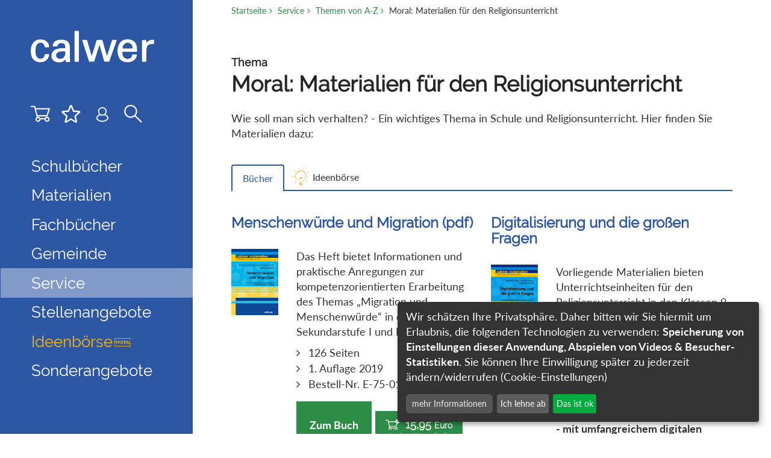

--- FILE ---
content_type: text/html; charset=utf-8
request_url: https://www.calwer.com/moral-materialien-fuer-den-religionsunterricht.245621.94.htm
body_size: 9048
content:
<!DOCTYPE html>
<html lang="de">
<head>
  <title>Moral: Materialien für den Religionsunterricht - calwer Verlag</title>
  <meta charset="utf-8">
  <meta http-equiv="X-UA-Compatible" content="IE=edge">
  <meta name="viewport" content="width=device-width, initial-scale=1">
  <meta name="date" content="2012-09-18T15:55:00+0100" />
  <meta name="last-modified" content="2021-10-04T10:42:25+0100" />
  <meta name="author" content="calwer Verlag" />
  <meta name="copyright" content="calwer Verlag" />
  <meta name="description" content="Wie soll man sich verhalten? - Ein wichtiges Thema in der Schule. Hier finden Sie Materialien für Ihren Religionsunterricht." />
  <meta name="google-site-verification" content="7uTGdCkwuGGedAcZ9ERo0s2SiGc8NoGTH6VEFUM5SHc" />
  <link rel="canonical" href="https://www.calwer.com/moral-materialien-fuer-den-religionsunterricht.245621.94.htm" />
  <link rel="stylesheet" href="/lib/bootstrap/css/bootstrap.min.css">
  <link rel="stylesheet" href="/lib/font-awesome/css/font-awesome.min.css">
  <link rel="stylesheet" href="/lib/magnificpopup/magnific-popup.css">
  <link rel="stylesheet" href="/lib/pace/pace.css">
  <link rel="stylesheet" type="text/css" href="/lib/slick/slick.css">
  <!-- StepFormular -->
  <link rel="stylesheet" href="/lib/steps/jquery.steps.css">
  <!-- Tooltips -->
  <link rel="stylesheet" href="/lib/tooltipster-master/css/tooltipster.bundle.min.css">
  <link rel="stylesheet" href="/mandanten/calwer/css/style.min.css?v=2024-01-15">
  <!-- Picturefill (Polyfill for IE) -->
  <script src="/lib/lazysizes/picturefill.min.js"></script>
  <script src="/lib/lazysizes/lazysizes.min.js" async></script>
  <link rel="shortcut icon" href="/sixcms.php/media.php/27/favicon_calwer.ico" />
  <link rel="apple-touch-icon" href="/sixcms.php/media.php/27/thumbnails/CALWER_apple-touch-icon-180x180.png.737733.png" />
  <link rel="apple-touch-icon" sizes="57x57" href="/sixcms.php/media.php/27/thumbnails/CALWER_apple-touch-icon-180x180.png.737733.png" />
  <link rel="apple-touch-icon" sizes="72x72" href="/sixcms.php/media.php/27/thumbnails/CALWER_apple-touch-icon-180x180.png.737734.png" />
  <link rel="apple-touch-icon" sizes="76x76" href="/sixcms.php/media.php/27/thumbnails/CALWER_apple-touch-icon-180x180.png.737735.png" />
  <link rel="apple-touch-icon" sizes="114x114" href="/sixcms.php/media.php/27/thumbnails/CALWER_apple-touch-icon-180x180.png.737736.png" />
  <link rel="apple-touch-icon" sizes="120x120" href="/sixcms.php/media.php/27/thumbnails/CALWER_apple-touch-icon-180x180.png.737737.png" />
  <link rel="apple-touch-icon" sizes="144x144" href="/sixcms.php/media.php/27/thumbnails/CALWER_apple-touch-icon-180x180.png.737738.png" />
  <link rel="apple-touch-icon" sizes="152x152" href="/sixcms.php/media.php/27/thumbnails/CALWER_apple-touch-icon-180x180.png.737739.png" />
  <link rel="apple-touch-icon" sizes="180x180" href="/sixcms.php/media.php/27/CALWER_apple-touch-icon-180x180.png" />
  
  <!-- Google Tag-Manager -->
  <script async data-name="googleanalytics" data-src="https://www.googletagmanager.com/gtag/js?id=G-HGN43FCQ00"></script>
  <script data-name="googleanalytics"> window.dataLayer = window.dataLayer || []; function gtag(){dataLayer.push(arguments);} gtag('js', new Date()); gtag('config', 'G-HGN43FCQ00');</script>
  <!-- End Google Tag-Manager -->

<!-- Meta Pixel Code -->
<script type="text/plain" data-name="meta">
    !function(f,b,e,v,n,t,s)
    {if(f.fbq)return;n=f.fbq=function(){n.callMethod?
        n.callMethod.apply(n,arguments):n.queue.push(arguments)};
        if(!f._fbq)f._fbq=n;n.push=n;n.loaded=!0;n.version='2.0';
        n.queue=[];t=b.createElement(e);t.async=!0;
        t.src=v;s=b.getElementsByTagName(e)[0];
        s.parentNode.insertBefore(t,s)}(window, document,'script',
    'https://connect.facebook.net/en_US/fbevents.js');
    fbq('init', '957867725467965');
    fbq('track', 'PageView');
</script>
<noscript><img height="1" width="1" style="display:none" data-name="meta" data-src="https://www.facebook.com/tr?id=957867725467965&ev=PageView&noscript=1"/></noscript>
<!-- End Meta Pixel Code -->

  <!-- Klaro Cookie Consent -->
  <script defer type="application/javascript" src="/mandanten/global/js/klaro_config.js"></script>
  <script defer type="application/javascript" src="/mandanten/global/js/klaro.js"></script>
</head>
<body data-mandator-id="94">
<nav aria-label="Skip-Links">
      <a href="#nav" class="sr-only sr-only-focusable" tabindex="0">Direkt zur Navigation springen</a>
      <a href="#main" class="sr-only sr-only-focusable" tabindex="0">Direkt zum Inhalt springen</a>
    </nav>
  <div id="wrapper"><aside class="col-md-3 col-sm-12 sidebar" id="nav">
  <div class="sidebar-inner">
    <div class="sidebar-padding">
      <div class="logo col-xs-4 col-md-12">
        <a href="https://www.calwer.com/startseite.365516.94.htm"><img src="/mandanten/calwer/img/logo.svg" class="img-responsive" alt="Logo" /></a>
      </div>
      <div class="navicons">
<calwer-basket-link></calwer-basket-link>
<calwer-watch-list-link></calwer-watch-list-link>
<calwer-account-link></calwer-account-link>              
        <div class="icon_search">
          <a href="#" class="">
            <svg>
              <use xlink:href="/mandanten/global/img/icons.svg#icon_search"></use>
            </svg>
          </a>
        </div>
        <a id="navibutton" class="navibutton visible-xs" href="#"><i class="fa fa-bars" aria-hidden="true"></i></a>
      </div>
    </div>
    <div class="suggestsearch_input hideit">
      <form id="site-search" action="https://www.calwer.com/suche.365521.94.htm" method="get">
        <input id="autocomplete" name="search" placeholder="Ihr Suchbegriff" autocomplete="off" autocorrect="off" autocapitalize="off" spellcheck="false" class="ui-autocomplete-input" type="text">
        <button type="submit" style="display: inline;">
          <span class="icon_search">
            <svg>
              <use xlink:href="/mandanten/global/img/icons.svg#icon_search"></use>
            </svg>
          </span>
        </button>
        <span style="position: absolute;right: 10px;font-size: 50px;top: -6px;color: green;" class="close-search visible-xs">
          <svg class="mobile_search_close" style="display: inline;position: absolute;right: 0;top: 27px;width: 26px;height: 26px;">
            <line style="stroke:rgb(45,141,70);stroke-width:2" y2="26" x2="26" y1="0" x1="0"></line>
            <line style="stroke:rgb(45,141,70);stroke-width:2" y2="0" x2="26" y1="26" x1="0"></line>
          </svg>
        </span>
        <input type="hidden" name="id" value="365521" />
      </form>
    </div>
    <div class="suggestsearch-hits"></div>
<div class="sidebar-nav">
  <nav class="navbar navbar-calwer navbar-fixed-top" role="navigation">
    <div class="navbar-header">
      <button type="button" id="navbar-toggle" class="navbar-toggle" data-toggle="collapse" data-target=".sidebar-navbar-collapse">
        <span class="sr-only">Toggle navigation</span>
        <span class="icon-bar"></span>
        <span class="icon-bar"></span>
        <span class="icon-bar"></span>
      </button>
    </div>
    <div class="navbar-collapse collapse sidebar-navbar-collapse">
      <ul class="nav navbar-nav">
        <li class="dropdown">
          <a href="#" class="dropdown-toggle level1-1" data-toggle="dropdown" role="button" aria-haspopup="true" aria-expanded="false">Schulbücher</a>          <ul class="dropdown-menu level2 level2-1">
  <li><a href="https://www.calwer.com/spuren-lesen-grundschule-.15469.94.htm">Spuren lesen (Grundschule)</a></li>
  <li><a href="https://www.calwer.com/spuren-lesen-ausgabe-fuer-bayern.358831.94.htm">Spuren lesen - Ausgabe für Bayern</a></li>
  <li><a href="https://www.calwer.com/kursbuch-religion-elementar-haupt-real-und-gemeinschaftsschule-.316536.94.htm">Kursbuch Religion Elementar (Haupt-, Real- und Gemeinschaftsschule)</a></li>
  <li><a href="https://www.calwer.com/kursbuch-religion-elementar-ausgabe-fuer-bayern-mittelschule-.358830.94.htm">Kursbuch Religion Elementar - Ausgabe für Bayern (Mittelschule)</a></li>
  <li><a href="https://www.calwer.com/das-kursbuch-religion-gymnasium-realschule-und-gesamtschule-.295987.94.htm">Das Kursbuch Religion (Gymnasium, Realschule und Gesamtschule)</a></li>
  <li><a href="https://www.calwer.com/kursbuch-religion-sekundarstufe-ii.295991.94.htm">Kursbuch Religion Sekundarstufe II</a></li>
  <li><a href="https://www.calwer.com/kursbuch-religion-berufliche-schulen.253414.94.htm">Kursbuch Religion Berufliche Schulen </a></li>
</ul>
        </li>
        <li class="dropdown">
          <a href="#" class="dropdown-toggle level1-2" data-toggle="dropdown" role="button" aria-haspopup="true" aria-expanded="false">Materialien</a>          <ul class="dropdown-menu level2 level2-2">
  <li><a href="https://www.calwer.com/grundschule.366060.94.htm">Grundschule</a></li>
  <li><a href="https://www.calwer.com/sekundarstufe-i.366037.94.htm">Sekundarstufe I</a></li>
  <li><a href="https://www.calwer.com/sekundarstufe-ii.365867.94.htm">Sekundarstufe II</a></li>
</ul>
        </li>
        <li class="dropdown">
          <a href="#" class="dropdown-toggle level1-3" data-toggle="dropdown" role="button" aria-haspopup="true" aria-expanded="false">Fachbücher</a>          <ul class="dropdown-menu level2 level2-3">
  <li><a href="https://www.calwer.com/religionspaedagogik.365919.94.htm">Religionspädagogik</a></li>
  <li><a href="https://www.calwer.com/kinder-und-jugendtheologie.366065.94.htm">Kinder- und Jugendtheologie</a></li>
  <li><a href="https://www.calwer.com/theologie.365921.94.htm">Theologie</a></li>
  <li><a href="https://www.calwer.com/juedisch-christlicher-dialog.366098.94.htm">Jüdisch-christlicher Dialog</a></li>
</ul>
        </li>
        <li class="dropdown">
          <a href="#" class="dropdown-toggle level1-4" data-toggle="dropdown" role="button" aria-haspopup="true" aria-expanded="false">Gemeinde</a>          <ul class="dropdown-menu level2 level2-4">
  <li><a href="https://www.calwer.com/konfirmation.366180.94.htm">Konfirmation </a></li>
  <li><a href="https://www.calwer.com/geschenkhefte-geschenkalben.366087.94.htm">Geschenkhefte/ Geschenkalben</a></li>
  <li><a href="https://www.calwer.com/gemeindepraxis.366071.94.htm">Gemeindepraxis</a></li>
  <li><a href="https://www.calwer.com/calwer-hefte.366026.94.htm">Calwer Hefte</a></li>
  <li><a href="https://www.calwer.com/edition-calwer-biografien.365643.94.htm">Edition Calwer/ Biografien</a></li>
  <li><a href="https://www.calwer.com/kinder-und-jugendbibeln.366083.94.htm">Kinder- und Jugendbibeln</a></li>
</ul>
        </li>
        <li class="dropdown">
          <a href="#" class="dropdown-toggle level1-5 active" data-toggle="dropdown" role="button" aria-haspopup="true" aria-expanded="false">Service</a>          <ul class="dropdown-menu level2 level2-5">
  <li><a href="https://www.calwer.com/autoren.365856.94.htm">Autoren</a></li>
  <li><a href="https://www.calwer.com/der-verlag.365672.94.htm">Der Verlag</a></li>
  <li><a href="https://www.calwer.com/kontakt.365952.94.htm">Kontakt</a></li>
  <li><a href="https://www.calwer.com/partner.366089.94.htm">Partner</a></li>
  <li><a href="https://www.calwer.com/presse.366176.94.htm">Presse</a></li>
  <li><a href="https://www.calwer.com/mein-konto.366184.94.htm">Mein Konto</a></li>
  <li><a href="https://www.calwer.com/newsletter.366247.94.htm">Newsletter</a></li>
  <li><a href="https://www.calwer.com/angebote-fuer-referendar-innen-und-vikar-innen.366248.94.htm">Angebote für Referendar:innen und Vikar:innen</a></li>
  <li><a href="https://www.calwer.com/themen-von-a-z.365562.94.htm">Themen von A-Z</a></li>
</ul>
        </li>
        <li class="dropdown">
          <a href="https://www.calwer.com/stellenangebote.459346.94.htm" class="">Stellenangebote</a>                  </li>
        <li class="pm-color">
          <a href="https://www.calwer.com/ideenboerse.409329.94.htm" class="">Ideenbörse<span class="icon-stamp mainnavi-icon"></span></a>                  </li>
        <li class="dropdown">
          <a href="https://www.calwer.com/sonderangebote.467935.94.htm" class="">Sonderangebote</a>                  </li>
      </ul>
    </div>
  </nav>
</div>
  </div>
</aside>
  <div class="col-sm-12 col-md-9 main" id="main">
    <div class="suggestsearch-details hidden-sm hidden-xs"></div>
<div class="megadropdown">
  <div class="col-xs-12">
    <a class="close" href="#"><i class="fa fa-window-close" aria-hidden="true"></i></a>
    <div class="nav-level-2"></div>
  </div>
</div>
<div class="content-wrapper visible-lg visible-md">
  <nav class="breadcrumb hidden-sm-down" role="navigation">
<a href="https://www.calwer.com/startseite.365516.94.htm" id="navi_365516" class="lvl_0">Startseite</a>
<a href="https://www.calwer.com/service.365624.94.htm" id="navi_365624" class="lvl_1">Service</a>
<a href="https://www.calwer.com/themen-von-a-z.365562.94.htm" id="navi_365562" class="lvl_2">Themen von A-Z</a>
<span>Moral: Materialien für den Religionsunterricht</span>
  </nav>
</div>
    <div class="content-wrapper">
      <div class="row">
        <div class="col-xs-12" id="content_col">
          <div class="break">
            <h1>
              <span class="headline-intro">Thema</span>              <span class="headline ">Moral: Materialien für den Religionsunterricht</span>                          </h1>
            Wie soll man sich verhalten? - Ein wichtiges Thema in Schule und Religionsunterricht. Hier finden Sie Materialien dazu:          </div>

          <div class="tablist">
            <ul class="nav nav-tabs">
             <li class="active"><a data-toggle="tab" href="#tab1" class="js-tabcollapse-panel-heading" data-parent="" aria-expanded="false">Bücher</a></li>
             <li class="pm-tab"><a data-toggle="tab" href="#tab2" class="js-tabcollapse-panel-heading" data-parent="" aria-expanded="false">Ideenbörse</a></li>
            </ul>
            <div class="tab-content">
              <div id="tab1" class="tab-pane fade in active">
                <div class="tab-container">
                  <div class="row">
<div class="productlist break col-md-6 item">
  <h2><a href="https://www.calwer.com/menschenwuerde-und-migration-pdf-.441982.94.htm">Menschenwürde und Migration (pdf)</a></h2>  <div class="row">
<div class="col-md-3">
<a href="https://www.calwer.com/menschenwuerde-und-migration-pdf-.441982.94.htm">    <img src="https://www.calwer.com/media/39/thumbnails/Cover_E-75-0144_Menschenwuerde_und_Migration.png.802728.png" class="lazyload img-responsive" title="" alt="" data-sizes="auto" data-srcset="https://www.calwer.com/media/39/thumbnails/Cover_E-75-0144_Menschenwuerde_und_Migration.png.802726.png 150w, https://www.calwer.com/media/39/thumbnails/Cover_E-75-0144_Menschenwuerde_und_Migration.png.802728.png 250w, https://www.calwer.com/media/39/thumbnails/Cover_E-75-0144_Menschenwuerde_und_Migration.png.802729.png 300w, https://www.calwer.com/media/39/thumbnails/Cover_E-75-0144_Menschenwuerde_und_Migration.png.802731.png 400w, https://www.calwer.com/media/39/thumbnails/Cover_E-75-0144_Menschenwuerde_und_Migration.png.802732.png 500w" />
</a></div>
    <div class="col-md-9">
      <p>Das Heft bietet Informationen und praktische Anregungen zur kompetenzorientierten Erarbeitung des Themas &bdquo;Migration und Menschenw&uuml;rde&ldquo; in der Sekundarstufe I und II.</p>      <ul class="list">
        <li>126 Seiten</li>        <li>1. Auflage 2019</li>                <li>Bestell-Nr. E-75-0144</li>      </ul>
      <div class="btn-wrap">
        <a href="https://www.calwer.com/menschenwuerde-und-migration-pdf-.441982.94.htm">
          <button class="btn-lg button btn-large">Zum Buch</button>
        </a>

<div class="price">
  <calwer-add-to-basket v-bind:product="441982" v-bind:amount="1" v-bind:order-as-test-piece="false">
        <button class="btn-lg button btn-cart w-100"><i class="icon-cart-add" aria-hidden="true"></i>15,95 <span>Euro</span><div style="font-size: 12px;">In den Warenkorb</div></button>  </calwer-add-to-basket>
</div>
      </div>
    </div>
  </div>
</div>
<div class="productlist break col-md-6 item">
  <h2><a href="https://www.calwer.com/digitalisierung-und-die-grossen-fragen.438865.94.htm">Digitalisierung und die großen Fragen</a></h2>  <div class="row">
<div class="col-md-3">
<a href="https://www.calwer.com/digitalisierung-und-die-grossen-fragen.438865.94.htm">    <img src="https://www.calwer.com/media/39/thumbnails/Cover_4553_Digitalisierung_und_die_gro%C3%9Fen_Fragen.png.818649.png" class="lazyload img-responsive" title="" alt="" data-sizes="auto" data-srcset="https://www.calwer.com/media/39/thumbnails/Cover_4553_Digitalisierung_und_die_gro%C3%9Fen_Fragen.png.818647.png 150w, https://www.calwer.com/media/39/thumbnails/Cover_4553_Digitalisierung_und_die_gro%C3%9Fen_Fragen.png.818649.png 250w, https://www.calwer.com/media/39/thumbnails/Cover_4553_Digitalisierung_und_die_gro%C3%9Fen_Fragen.png.818650.png 300w, https://www.calwer.com/media/39/thumbnails/Cover_4553_Digitalisierung_und_die_gro%C3%9Fen_Fragen.png.818652.png 400w, https://www.calwer.com/media/39/thumbnails/Cover_4553_Digitalisierung_und_die_gro%C3%9Fen_Fragen.png.818653.png 500w" />
</a></div>
    <div class="col-md-9">
      <p>Vorliegende Materialien bieten Unterrichtseinheiten f&uuml;r den Religionsunterricht in den Klassen 9 bis 13 in Realschulen, Gemeinschaftsschulen, Berufsschulen sowie allgemeinbildenden und berufsbildenden Gymnasien. Einzelne Einheiten lassen sich auch in Klassenstufe 7 und 8 einsetzen.</p>
<p><b>- mit umfangreichem digitalen Zusatzmaterial -</b></p>      <ul class="list">
        <li>120 Seiten</li>        <li>2. Auflage 2024</li>        <li>broschiert</li>        <li>ISBN 978-3-7668-4553-5</li>      </ul>
      <div class="btn-wrap">
        <a href="https://www.calwer.com/digitalisierung-und-die-grossen-fragen.438865.94.htm">
          <button class="btn-lg button btn-large">Zum Buch</button>
        </a>

<div class="price">
  <calwer-add-to-basket v-bind:product="438865" v-bind:amount="1" v-bind:order-as-test-piece="false">
        <button class="btn-lg button btn-cart w-100"><i class="icon-cart-add" aria-hidden="true"></i>27,00 <span>Euro</span><div style="font-size: 12px;">In den Warenkorb</div></button>  </calwer-add-to-basket>
</div>
      </div>
    </div>
  </div>
</div>
<div class="productlist break col-md-6 item">
  <h2><a href="https://www.calwer.com/verantwortlich-miteinander-umgehen-pdf-.409379.94.htm">Verantwortlich miteinander umgehen (pdf)</a></h2>  <div class="row">
<div class="col-md-3">
<a href="https://www.calwer.com/verantwortlich-miteinander-umgehen-pdf-.409379.94.htm">    <img src="https://www.calwer.com/media/39/thumbnails/Cover_E-75-0141_Verantwortlich%20miteinander%20umgehen.pdf.761406.gif" class="lazyload img-responsive" title="" alt="" data-sizes="auto" data-srcset="https://www.calwer.com/media/39/thumbnails/Cover_E-75-0141_Verantwortlich%20miteinander%20umgehen.pdf.761404.gif 150w, https://www.calwer.com/media/39/thumbnails/Cover_E-75-0141_Verantwortlich%20miteinander%20umgehen.pdf.761406.gif 250w, https://www.calwer.com/media/39/thumbnails/Cover_E-75-0141_Verantwortlich%20miteinander%20umgehen.pdf.761407.gif 300w, https://www.calwer.com/media/39/thumbnails/Cover_E-75-0141_Verantwortlich%20miteinander%20umgehen.pdf.761409.gif 400w, https://www.calwer.com/media/39/thumbnails/Cover_E-75-0141_Verantwortlich%20miteinander%20umgehen.pdf.761410.gif 500w" />
</a></div>
    <div class="col-md-9">
      <p>Unterrichtsbausteine zur Auseinandersetzung verantwortlichen Handelns gegen&uuml;ber Mensch und Umwelt. Die ausgearbeitete Unterrichtseinheit ist f&uuml;r die Klassen 5 und 6 konzipiert.</p>      <ul class="list">
        <li>94 Seiten</li>        <li>1. Auflage 2018</li>                <li>Bestell-Nr. E-75-0141</li>      </ul>
      <div class="btn-wrap">
        <a href="https://www.calwer.com/verantwortlich-miteinander-umgehen-pdf-.409379.94.htm">
          <button class="btn-lg button btn-large">Zum Buch</button>
        </a>

<div class="price">
  <calwer-add-to-basket v-bind:product="409379" v-bind:amount="1" v-bind:order-as-test-piece="false">
        <button class="btn-lg button btn-cart w-100"><i class="icon-cart-add" aria-hidden="true"></i>15,95 <span>Euro</span><div style="font-size: 12px;">In den Warenkorb</div></button>  </calwer-add-to-basket>
</div>
      </div>
    </div>
  </div>
</div>
<div class="productlist break col-md-6 item">
  <h2><a href="https://www.calwer.com/menschenwuerde-und-migration.393279.94.htm">Menschenwürde und Migration</a></h2>  <div class="row">
<div class="col-md-3">
<a href="https://www.calwer.com/menschenwuerde-und-migration.393279.94.htm">    <img src="https://www.calwer.com/media/39/thumbnails/Cover_4494_Menschenwuerde_und_Migration.jpg.805384.jpg" class="lazyload img-responsive" title="" alt="" data-sizes="auto" data-srcset="https://www.calwer.com/media/39/thumbnails/Cover_4494_Menschenwuerde_und_Migration.jpg.805382.jpg 150w, https://www.calwer.com/media/39/thumbnails/Cover_4494_Menschenwuerde_und_Migration.jpg.805384.jpg 250w, https://www.calwer.com/media/39/thumbnails/Cover_4494_Menschenwuerde_und_Migration.jpg.805385.jpg 300w, https://www.calwer.com/media/39/thumbnails/Cover_4494_Menschenwuerde_und_Migration.jpg.805387.jpg 400w, https://www.calwer.com/media/39/thumbnails/Cover_4494_Menschenwuerde_und_Migration.jpg.805388.jpg 500w" />
</a></div>
    <div class="col-md-9">
      <p>Das Heft bietet Informationen und praktische Anregungen zur kompetenzorientierten Erarbeitung des Themas &bdquo;Migration und Menschenw&uuml;rde&ldquo; in der Sekundarstufe I und II.</p>      <ul class="list">
        <li>126 Seiten</li>        <li>1. Auflage 2019</li>        <li>broschiert</li>        <li>ISBN 978-3-7668-4494-1</li>      </ul>
      <div class="btn-wrap">
        <a href="https://www.calwer.com/menschenwuerde-und-migration.393279.94.htm">
          <button class="btn-lg button btn-large">Zum Buch</button>
        </a>

<div class="price">
  <calwer-add-to-basket v-bind:product="393279" v-bind:amount="1" v-bind:order-as-test-piece="false">
        <button class="btn-lg button btn-cart w-100"><i class="icon-cart-add" aria-hidden="true"></i>21,50 <span>Euro</span><div style="font-size: 12px;">In den Warenkorb</div></button>  </calwer-add-to-basket>
</div>
      </div>
    </div>
  </div>
</div>
<div class="productlist break col-md-6 item">
  <h2><a href="https://www.calwer.com/ru-kompakt-gymnasium-klassen-5-6-heft-2.363305.94.htm">RU kompakt Gymnasium Klassen 5/6 Heft 2</a></h2>  <div class="row">
<div class="col-md-3">
<a href="https://www.calwer.com/ru-kompakt-gymnasium-klassen-5-6-heft-2.363305.94.htm">    <img src="https://www.calwer.com/media/39/thumbnails/Cover_4481_RU%20kompakt_Gymnasium.png.688749.png" class="lazyload img-responsive" title="" alt="" data-sizes="auto" data-srcset="https://www.calwer.com/media/39/thumbnails/Cover_4481_RU%20kompakt_Gymnasium.png.676647.png 150w, https://www.calwer.com/media/39/thumbnails/Cover_4481_RU%20kompakt_Gymnasium.png.688749.png 250w, https://www.calwer.com/media/39/thumbnails/Cover_4481_RU%20kompakt_Gymnasium.png.694800.png 300w, https://www.calwer.com/media/39/thumbnails/Cover_4481_RU%20kompakt_Gymnasium.png.706924.png 400w, https://www.calwer.com/media/39/thumbnails/Cover_4481_RU%20kompakt_Gymnasium.png.712975.png 500w" />
</a></div>
    <div class="col-md-9">
      <p>Das zweite Heft f&uuml;r die Klassen 5 und 6 des Gymnasiums bietet Unterrichtseinheiten zu den Urspr&uuml;ngen des Christentums sowie christlicher Tierethik.</p>      <ul class="list">
        <li>80 Seiten</li>        <li>1. Auflage 2018</li>        <li>geheftet</li>        <li>ISBN 978-3-7668-4481-1</li>      </ul>
      <div class="btn-wrap">
        <a href="https://www.calwer.com/ru-kompakt-gymnasium-klassen-5-6-heft-2.363305.94.htm">
          <button class="btn-lg button btn-large">Zum Buch</button>
        </a>

<div class="price">
  <calwer-add-to-basket v-bind:product="363305" v-bind:amount="1" v-bind:order-as-test-piece="false">
        <button class="btn-lg button btn-cart w-100"><i class="icon-cart-add" aria-hidden="true"></i>20,50 <span>Euro</span><div style="font-size: 12px;">In den Warenkorb</div></button>  </calwer-add-to-basket>
</div>
      </div>
    </div>
  </div>
</div>
<div class="productlist break col-md-6 item">
  <h2><a href="https://www.calwer.com/verantwortlich-miteinander-umgehen.363308.94.htm">Verantwortlich miteinander umgehen</a></h2>  <div class="row">
<div class="col-md-3">
<a href="https://www.calwer.com/verantwortlich-miteinander-umgehen.363308.94.htm">    <img src="https://www.calwer.com/media/39/thumbnails/Cover_4479_Verantwortlich_miteinander_umgehen.png.688756.png" class="lazyload img-responsive" title="" alt="" data-sizes="auto" data-srcset="https://www.calwer.com/media/39/thumbnails/Cover_4479_Verantwortlich_miteinander_umgehen.png.676654.png 150w, https://www.calwer.com/media/39/thumbnails/Cover_4479_Verantwortlich_miteinander_umgehen.png.688756.png 250w, https://www.calwer.com/media/39/thumbnails/Cover_4479_Verantwortlich_miteinander_umgehen.png.694807.png 300w, https://www.calwer.com/media/39/thumbnails/Cover_4479_Verantwortlich_miteinander_umgehen.png.706931.png 400w, https://www.calwer.com/media/39/thumbnails/Cover_4479_Verantwortlich_miteinander_umgehen.png.712982.png 500w" />
</a></div>
    <div class="col-md-9">
      <p>Mit diesem Material k&ouml;nnen Sie das Thema "Verantwortlich miteinander umgehen" in der 5./6. Klasse erarbeiten.</p>      <ul class="list">
        <li>94 Seiten</li>        <li>1. Auflage 2018</li>                <li>ISBN 978-3-7668-4479-8</li>      </ul>
      <div class="btn-wrap">
        <a href="https://www.calwer.com/verantwortlich-miteinander-umgehen.363308.94.htm">
          <button class="btn-lg button btn-large">Zum Buch</button>
        </a>

<div class="price">
  <calwer-add-to-basket v-bind:product="363308" v-bind:amount="1" v-bind:order-as-test-piece="false">
        <button class="btn-lg button btn-cart w-100"><i class="icon-cart-add" aria-hidden="true"></i>21,50 <span>Euro</span><div style="font-size: 12px;">In den Warenkorb</div></button>  </calwer-add-to-basket>
</div>
      </div>
    </div>
  </div>
</div>
<div class="productlist break col-md-6 item">
  <h2><a href="https://www.calwer.com/oberstufe-religion-wirklichkeit.4465.94.htm">Oberstufe Religion - Wirklichkeit</a></h2>  <div class="row">
<div class="col-md-3">
<a href="https://www.calwer.com/oberstufe-religion-wirklichkeit.4465.94.htm">    <img src="https://www.calwer.com/media/39/thumbnails/Oberstufe_Religion_Wirklichkeit_Schueler_Cover_.jpg.684534.jpg" class="lazyload img-responsive" title="" alt="" data-sizes="auto" data-srcset="https://www.calwer.com/media/39/thumbnails/Oberstufe_Religion_Wirklichkeit_Schueler_Cover_.jpg.672431.jpg 150w, https://www.calwer.com/media/39/thumbnails/Oberstufe_Religion_Wirklichkeit_Schueler_Cover_.jpg.684534.jpg 250w, https://www.calwer.com/media/39/thumbnails/Oberstufe_Religion_Wirklichkeit_Schueler_Cover_.jpg.690585.jpg 300w, https://www.calwer.com/media/39/thumbnails/Oberstufe_Religion_Wirklichkeit_Schueler_Cover_.jpg.702709.jpg 400w, https://www.calwer.com/media/39/thumbnails/Oberstufe_Religion_Wirklichkeit_Schueler_Cover_.jpg.708760.jpg 500w" />
</a></div>
    <div class="col-md-9">
      <p>Das Sch&uuml;lerheft "Wirklichkeit" besch&auml;ftigt sich mit den Weltbildern in Theologie und Naturwissenschaft. Grenzen der Forschung und Verantwortung f&uuml;r das Leben und die Natur werden ebenso behandelt.</p>      <ul class="list">
        <li>80 Seiten</li>        <li>1. Auflage 2006</li>        <li>geheftet</li>        <li>ISBN 978-3-7668-3978-7</li>      </ul>
      <div class="btn-wrap">
        <a href="https://www.calwer.com/oberstufe-religion-wirklichkeit.4465.94.htm">
          <button class="btn-lg button btn-large">Zum Buch</button>
        </a>

<div class="price">
  <calwer-add-to-basket v-bind:product="4465" v-bind:amount="1" v-bind:order-as-test-piece="false">
        <button class="btn-lg button btn-cart w-100"><i class="icon-cart-add" aria-hidden="true"></i>21,00 <span>Euro</span><div style="font-size: 12px;">In den Warenkorb</div></button>  </calwer-add-to-basket>
</div>
      </div>
    </div>
  </div>
</div>
<div class="productlist break col-md-6 item">
  <h2><a href="https://www.calwer.com/oberstufe-religion-wirklichkeit.4466.94.htm">Oberstufe Religion - Wirklichkeit</a></h2>  <div class="row">
<div class="col-md-3">
<a href="https://www.calwer.com/oberstufe-religion-wirklichkeit.4466.94.htm">    <img src="https://www.calwer.com/media/39/thumbnails/Oberstufe_Religion_Wirklichkeit_Lehrer_Cover_.jpg.684537.jpg" class="lazyload img-responsive" title="" alt="" data-sizes="auto" data-srcset="https://www.calwer.com/media/39/thumbnails/Oberstufe_Religion_Wirklichkeit_Lehrer_Cover_.jpg.672434.jpg 150w, https://www.calwer.com/media/39/thumbnails/Oberstufe_Religion_Wirklichkeit_Lehrer_Cover_.jpg.684537.jpg 250w, https://www.calwer.com/media/39/thumbnails/Oberstufe_Religion_Wirklichkeit_Lehrer_Cover_.jpg.690588.jpg 300w, https://www.calwer.com/media/39/thumbnails/Oberstufe_Religion_Wirklichkeit_Lehrer_Cover_.jpg.702712.jpg 400w, https://www.calwer.com/media/39/thumbnails/Oberstufe_Religion_Wirklichkeit_Lehrer_Cover_.jpg.708763.jpg 500w" />
</a></div>
    <div class="col-md-9">
      <p>Mit dem Lehrerband erhalten Sie fundierte Informationen, um das Thema Wirklichkeit mit den Schwerpunkten Theologie&nbsp; und Naturwissenschaft sowie Ethik und Verantwortung im Unterricht zu behandeln.</p>      <ul class="list">
        <li>104 Seiten</li>        <li>1. Auflage 2010</li>        <li>broschiert</li>        <li>ISBN 978-3-7668-3984-8</li>      </ul>
      <div class="btn-wrap">
        <a href="https://www.calwer.com/oberstufe-religion-wirklichkeit.4466.94.htm">
          <button class="btn-lg button btn-large">Zum Buch</button>
        </a>

<div class="price">
  <calwer-add-to-basket v-bind:product="4466" v-bind:amount="1" v-bind:order-as-test-piece="false">
        <button class="btn-lg button btn-cart w-100"><i class="icon-cart-add" aria-hidden="true"></i>26,00 <span>Euro</span><div style="font-size: 12px;">In den Warenkorb</div></button>  </calwer-add-to-basket>
</div>
      </div>
    </div>
  </div>
</div>
<div class="productlist break col-md-6 item">
  <h2><a href="https://www.calwer.com/thema-ethik-schuelerheft.235885.94.htm">Thema: Ethik
Schülerheft</a></h2>  <div class="row">
<div class="col-md-3">
<a href="https://www.calwer.com/thema-ethik-schuelerheft.235885.94.htm">    <img src="https://www.calwer.com/media/39/thumbnails/Cover_4227_Thema_Ethik_Schuelerheft.jpg.685860.jpg" class="lazyload img-responsive" title="" alt="" data-sizes="auto" data-srcset="https://www.calwer.com/media/39/thumbnails/Cover_4227_Thema_Ethik_Schuelerheft.jpg.673757.jpg 150w, https://www.calwer.com/media/39/thumbnails/Cover_4227_Thema_Ethik_Schuelerheft.jpg.685860.jpg 250w, https://www.calwer.com/media/39/thumbnails/Cover_4227_Thema_Ethik_Schuelerheft.jpg.691911.jpg 300w, https://www.calwer.com/media/39/thumbnails/Cover_4227_Thema_Ethik_Schuelerheft.jpg.704035.jpg 400w, https://www.calwer.com/media/39/thumbnails/Cover_4227_Thema_Ethik_Schuelerheft.jpg.710086.jpg 500w" />
</a></div>
    <div class="col-md-9">
      Das Schülerheft bietet Texte, Bilder und Impulse zum Thema "Ethik". Die Form der Präsentation will Lust zum Lesen, Nachfragen und Diskutieren machen.      <ul class="list">
        <li>48 Seiten</li>        <li>1. Auflage 2012</li>        <li>geheftet</li>        <li>ISBN 978-3-7668-4227-5</li>      </ul>
      <div class="btn-wrap">
        <a href="https://www.calwer.com/thema-ethik-schuelerheft.235885.94.htm">
          <button class="btn-lg button btn-large">Zum Buch</button>
        </a>

<div class="price">
  <calwer-add-to-basket v-bind:product="235885" v-bind:amount="1" v-bind:order-as-test-piece="false">
        <button class="btn-lg button btn-cart w-100"><i class="icon-cart-add" aria-hidden="true"></i>18,95 <span>Euro</span><div style="font-size: 12px;">In den Warenkorb</div></button>  </calwer-add-to-basket>
</div>
      </div>
    </div>
  </div>
</div>
<div class="productlist break col-md-6 item">
  <h2><a href="https://www.calwer.com/eine-welt.4748.94.htm">Eine Welt</a></h2>  <div class="row">
<div class="col-md-3">
<a href="https://www.calwer.com/eine-welt.4748.94.htm">    <img src="https://www.calwer.com/media/39/thumbnails/ReliBausteine_5_-_Eine_Welt_Cover_.jpg.684511.jpg" class="lazyload img-responsive" title="" alt="" data-sizes="auto" data-srcset="https://www.calwer.com/media/39/thumbnails/ReliBausteine_5_-_Eine_Welt_Cover_.jpg.672408.jpg 150w, https://www.calwer.com/media/39/thumbnails/ReliBausteine_5_-_Eine_Welt_Cover_.jpg.684511.jpg 250w, https://www.calwer.com/media/39/thumbnails/ReliBausteine_5_-_Eine_Welt_Cover_.jpg.690562.jpg 300w, https://www.calwer.com/media/39/thumbnails/ReliBausteine_5_-_Eine_Welt_Cover_.jpg.702686.jpg 400w, https://www.calwer.com/media/39/thumbnails/ReliBausteine_5_-_Eine_Welt_Cover_.jpg.708737.jpg 500w" />
</a></div>
    <div class="col-md-9">
      <p>Die ReliBausteine "Eine Welt" bieten&nbsp;abwechslungsreiches Material f&uuml;r den Religionsunterricht und die Bildungsarbeit.</p>      <ul class="list">
        <li>191 Seiten</li>        <li>1. Auflage 2008</li>        <li>broschiert</li>        <li>ISBN 978-3-7668-4070-7</li>      </ul>
      <div class="btn-wrap">
        <a href="https://www.calwer.com/eine-welt.4748.94.htm">
          <button class="btn-lg button btn-large">Zum Buch</button>
        </a>

<div class="price">
  <calwer-add-to-basket v-bind:product="4748" v-bind:amount="1" v-bind:order-as-test-piece="false">
        <button class="btn-lg button btn-cart w-100"><i class="icon-cart-add" aria-hidden="true"></i>31,00 <span>Euro</span><div style="font-size: 12px;">In den Warenkorb</div></button>  </calwer-add-to-basket>
</div>
      </div>
    </div>
  </div>
</div>
<div class="productlist break col-md-6 item">
  <h2><a href="https://www.calwer.com/thema-ethik-lehrerkommentar.236702.94.htm">Thema: Ethik
Lehrerkommentar</a></h2>  <div class="row">
<div class="col-md-3">
<a href="https://www.calwer.com/thema-ethik-lehrerkommentar.236702.94.htm">    <img src="https://www.calwer.com/media/39/thumbnails/Cover_4244_Ethik_Lehrerkommentar.jpg.687681.jpg" class="lazyload img-responsive" title="" alt="" data-sizes="auto" data-srcset="https://www.calwer.com/media/39/thumbnails/Cover_4244_Ethik_Lehrerkommentar.jpg.675579.jpg 150w, https://www.calwer.com/media/39/thumbnails/Cover_4244_Ethik_Lehrerkommentar.jpg.687681.jpg 250w, https://www.calwer.com/media/39/thumbnails/Cover_4244_Ethik_Lehrerkommentar.jpg.693732.jpg 300w, https://www.calwer.com/media/39/thumbnails/Cover_4244_Ethik_Lehrerkommentar.jpg.705856.jpg 400w, https://www.calwer.com/media/39/thumbnails/Cover_4244_Ethik_Lehrerkommentar.jpg.711907.jpg 500w" />
</a></div>
    <div class="col-md-9">
      Der Lehrerkommentar erschließt das Schülerheft für den Unterricht. Er enthält Präsentationsthemen, Klausurtexte sowie Lexikonseiten mit wichtigen Fachbegriffen.

      <ul class="list">
        <li>142 Seiten</li>        <li>1. Auflage 2016</li>        <li>Broschiert</li>        <li>ISBN 978-3-7668-4244-2</li>      </ul>
      <div class="btn-wrap">
        <a href="https://www.calwer.com/thema-ethik-lehrerkommentar.236702.94.htm">
          <button class="btn-lg button btn-large">Zum Buch</button>
        </a>

<div class="price">
  <calwer-add-to-basket v-bind:product="236702" v-bind:amount="1" v-bind:order-as-test-piece="false">
        <button class="btn-lg button btn-cart w-100"><i class="icon-cart-add" aria-hidden="true"></i>26,00 <span>Euro</span><div style="font-size: 12px;">In den Warenkorb</div></button>  </calwer-add-to-basket>
</div>
      </div>
    </div>
  </div>
</div>
<div class="productlist break col-md-6 item">
  <h2><a href="https://www.calwer.com/thema-ethik-materialband-i-philosophische-ethik.235891.94.htm">Thema: Ethik
Materialband I: Philosophische Ethik</a></h2>  <div class="row">
<div class="col-md-3">
<a href="https://www.calwer.com/thema-ethik-materialband-i-philosophische-ethik.235891.94.htm">    <img src="https://www.calwer.com/media/39/thumbnails/Cover_4233_Thema_Ethik.602330.png.686112.png" class="lazyload img-responsive" title="" alt="" data-sizes="auto" data-srcset="https://www.calwer.com/media/39/thumbnails/Cover_4233_Thema_Ethik.602330.png.674009.png 150w, https://www.calwer.com/media/39/thumbnails/Cover_4233_Thema_Ethik.602330.png.686112.png 250w, https://www.calwer.com/media/39/thumbnails/Cover_4233_Thema_Ethik.602330.png.692163.png 300w, https://www.calwer.com/media/39/thumbnails/Cover_4233_Thema_Ethik.602330.png.704287.png 400w, https://www.calwer.com/media/39/thumbnails/Cover_4233_Thema_Ethik.602330.png.710338.png 500w" />
</a></div>
    <div class="col-md-9">
      Der Materialband eignet sich für den Einsatz im Unterricht der Oberstufe, als Begleitlektüre für das Studium von Lehrkräften und und der außerschulischen Bildungsarbeit.      <ul class="list">
        <li>440 Seiten</li>        <li>1. Auflage 2013</li>        <li>broschiert</li>        <li>ISBN 978-3-7668-4233-6</li>      </ul>
      <div class="btn-wrap">
        <a href="https://www.calwer.com/thema-ethik-materialband-i-philosophische-ethik.235891.94.htm">
          <button class="btn-lg button btn-large">Zum Buch</button>
        </a>

<div class="price">
  <calwer-add-to-basket v-bind:product="235891" v-bind:amount="1" v-bind:order-as-test-piece="false">
        <button class="btn-lg button btn-cart w-100"><i class="icon-cart-add" aria-hidden="true"></i>39,00 <span>Euro</span><div style="font-size: 12px;">In den Warenkorb</div></button>  </calwer-add-to-basket>
</div>
      </div>
    </div>
  </div>
</div>
<div class="productlist break col-md-6 item">
  <h2><a href="https://www.calwer.com/thema-ethik-materialband-ii-theologische-ethik.236698.94.htm">Thema: Ethik
Materialband II - Theologische Ethik</a></h2>  <div class="row">
<div class="col-md-3">
<a href="https://www.calwer.com/thema-ethik-materialband-ii-theologische-ethik.236698.94.htm">    <img src="https://www.calwer.com/media/39/thumbnails/Cover_4243_ethik.jpg.687184.jpg" class="lazyload img-responsive" title="" alt="" data-sizes="auto" data-srcset="https://www.calwer.com/media/39/thumbnails/Cover_4243_ethik.jpg.675082.jpg 150w, https://www.calwer.com/media/39/thumbnails/Cover_4243_ethik.jpg.687184.jpg 250w, https://www.calwer.com/media/39/thumbnails/Cover_4243_ethik.jpg.693235.jpg 300w, https://www.calwer.com/media/39/thumbnails/Cover_4243_ethik.jpg.705359.jpg 400w, https://www.calwer.com/media/39/thumbnails/Cover_4243_ethik.jpg.711410.jpg 500w" />
</a></div>
    <div class="col-md-9">
      Der Materialband II zur theologischen Ethik ergänzt das bereits vorliegende Schülerheft, das Materialheft I und den Lehrerband. Er enthält zahlreiche Zusatzmaterialien, die für die Lehrkraft wichtige, über das Schülerheft hinausgehende Informationen bereitstellen.      <ul class="list">
        <li>376 Seiten</li>        <li>1. Auflage 2015</li>        <li>Broschiert</li>        <li>ISBN 978-3-7668-4243-5</li>      </ul>
      <div class="btn-wrap">
        <a href="https://www.calwer.com/thema-ethik-materialband-ii-theologische-ethik.236698.94.htm">
          <button class="btn-lg button btn-large">Zum Buch</button>
        </a>

<div class="price">
  <calwer-add-to-basket v-bind:product="236698" v-bind:amount="1" v-bind:order-as-test-piece="false">
        <button class="btn-lg button btn-cart w-100"><i class="icon-cart-add" aria-hidden="true"></i>37,00 <span>Euro</span><div style="font-size: 12px;">In den Warenkorb</div></button>  </calwer-add-to-basket>
</div>
      </div>
    </div>
  </div>
</div>
</div>                </div>
              </div>
              <div id="tab2" class="tab-pane fade">
  <div class="tab-container">
    <div class="pm-product-list">
      <div class="row">
        <div class="col-sm-4 col-md-6 col-lg-4">
          <div class="pm-product">
            <a href="https://www.calwer.com/menschenwuerde-und-migration.441985.94.htm">
              <img src="/mandanten/global/img/l.gif" class="lazyload img-responsive" title="Foto: Pixabay/kalhh" alt="" data-sizes="auto" data-srcset="https://www.calwer.com/sixcms.php/media.php/195/thumbnails/Cover_E-90-00111_Menschenwuerde_und_Migration.jpg.802991.jpg 280w, https://www.calwer.com/sixcms.php/media.php/195/thumbnails/Cover_E-90-00111_Menschenwuerde_und_Migration.jpg.802993.jpg 380w, https://www.calwer.com/sixcms.php/media.php/195/thumbnails/Cover_E-90-00111_Menschenwuerde_und_Migration.jpg.802994.jpg 530w, https://www.calwer.com/sixcms.php/media.php/195/thumbnails/Cover_E-90-00111_Menschenwuerde_und_Migration.jpg.802995.jpg 630w, https://www.calwer.com/sixcms.php/media.php/195/thumbnails/Cover_E-90-00111_Menschenwuerde_und_Migration.jpg.802996.jpg 780w, https://www.calwer.com/sixcms.php/media.php/195/thumbnails/Cover_E-90-00111_Menschenwuerde_und_Migration.jpg.802997.jpg 930w, https://www.calwer.com/sixcms.php/media.php/195/thumbnails/Cover_E-90-00111_Menschenwuerde_und_Migration.jpg.802998.jpg 1280w" />
              <div class="pm-product-title">Menschenwürde und Migration</div>
            </a>
            <div class="pm-product-bottom">
              <div>PDF</div>
              
<div class="price">
    <span class="value">15,95</span> <span class="currency">Euro</span></div>
              <div class="pm-btn-group">
  <calwer-add-to-watch-list v-bind:product="441985" v-bind:toggle="true" class="pm-icon pm-btn-save"></calwer-add-to-watch-list>
  <calwer-add-to-basket v-bind:product="441985" class="pm-icon pm-btn-buy"></calwer-add-to-basket>
</div>
            </div>
          </div>
        </div>
        <div class="col-sm-4 col-md-6 col-lg-4">
          <div class="pm-product">
            <a href="https://www.calwer.com/autonomes-fahren.439693.94.htm">
              <img src="/mandanten/global/img/l.gif" class="lazyload img-responsive" title="" alt="" data-sizes="auto" data-srcset="https://www.calwer.com/sixcms.php/media.php/195/thumbnails/Cover_E-80-4553-005_Autonomes_Fahren.jpg.801041.jpg 280w, https://www.calwer.com/sixcms.php/media.php/195/thumbnails/Cover_E-80-4553-005_Autonomes_Fahren.jpg.801043.jpg 380w, https://www.calwer.com/sixcms.php/media.php/195/thumbnails/Cover_E-80-4553-005_Autonomes_Fahren.jpg.801044.jpg 530w, https://www.calwer.com/sixcms.php/media.php/195/thumbnails/Cover_E-80-4553-005_Autonomes_Fahren.jpg.801045.jpg 630w, https://www.calwer.com/sixcms.php/media.php/195/thumbnails/Cover_E-80-4553-005_Autonomes_Fahren.jpg.801046.jpg 780w, https://www.calwer.com/sixcms.php/media.php/195/thumbnails/Cover_E-80-4553-005_Autonomes_Fahren.jpg.801047.jpg 930w, https://www.calwer.com/sixcms.php/media.php/195/thumbnails/Cover_E-80-4553-005_Autonomes_Fahren.jpg.801048.jpg 1280w" />
              <div class="pm-product-title">Autonomes Fahren</div>
            </a>
            <div class="pm-product-bottom">
              <div>DOCX, PDF, PPTX</div>
              
<div class="price">
    <span class="value">9,95</span> <span class="currency">Euro</span></div>
              <div class="pm-btn-group">
  <calwer-add-to-watch-list v-bind:product="439693" v-bind:toggle="true" class="pm-icon pm-btn-save"></calwer-add-to-watch-list>
  <calwer-add-to-basket v-bind:product="439693" class="pm-icon pm-btn-buy"></calwer-add-to-basket>
</div>
            </div>
          </div>
        </div>
        <div class="col-sm-4 col-md-6 col-lg-4">
          <div class="pm-product">
            <a href="https://www.calwer.com/fake-news-und-verschwoerungstheorien.439650.94.htm">
              <img src="/mandanten/global/img/l.gif" class="lazyload img-responsive" title="Foto: © Hochschule Offenburg" alt="" data-sizes="auto" data-srcset="https://www.calwer.com/sixcms.php/media.php/195/thumbnails/Cover_E-80-4553-004_Fake_News.jpg.799682.jpg 280w, https://www.calwer.com/sixcms.php/media.php/195/thumbnails/Cover_E-80-4553-004_Fake_News.jpg.799684.jpg 380w, https://www.calwer.com/sixcms.php/media.php/195/thumbnails/Cover_E-80-4553-004_Fake_News.jpg.799685.jpg 530w, https://www.calwer.com/sixcms.php/media.php/195/thumbnails/Cover_E-80-4553-004_Fake_News.jpg.799686.jpg 630w, https://www.calwer.com/sixcms.php/media.php/195/thumbnails/Cover_E-80-4553-004_Fake_News.jpg.799687.jpg 780w, https://www.calwer.com/sixcms.php/media.php/195/thumbnails/Cover_E-80-4553-004_Fake_News.jpg.799688.jpg 930w, https://www.calwer.com/sixcms.php/media.php/195/thumbnails/Cover_E-80-4553-004_Fake_News.jpg.799689.jpg 1280w" />
              <div class="pm-product-title">Fake News und Verschwörungstheorien</div>
            </a>
            <div class="pm-product-bottom">
              <div>DOCX, PDF, PPTX</div>
              
<div class="price">
    <span class="value">9,95</span> <span class="currency">Euro</span></div>
              <div class="pm-btn-group">
  <calwer-add-to-watch-list v-bind:product="439650" v-bind:toggle="true" class="pm-icon pm-btn-save"></calwer-add-to-watch-list>
  <calwer-add-to-basket v-bind:product="439650" class="pm-icon pm-btn-buy"></calwer-add-to-basket>
</div>
            </div>
          </div>
        </div>
        <div class="col-sm-4 col-md-6 col-lg-4">
          <div class="pm-product">
            <a href="https://www.calwer.com/smartphone.439602.94.htm">
              <img src="/mandanten/global/img/l.gif" class="lazyload img-responsive" title="Foto: © Hochschule Offenburg" alt="" data-sizes="auto" data-srcset="https://www.calwer.com/sixcms.php/media.php/195/thumbnails/Cover_E-80-4553-003_Smartphone.jpg.799412.jpg 280w, https://www.calwer.com/sixcms.php/media.php/195/thumbnails/Cover_E-80-4553-003_Smartphone.jpg.799414.jpg 380w, https://www.calwer.com/sixcms.php/media.php/195/thumbnails/Cover_E-80-4553-003_Smartphone.jpg.799415.jpg 530w, https://www.calwer.com/sixcms.php/media.php/195/thumbnails/Cover_E-80-4553-003_Smartphone.jpg.799416.jpg 630w, https://www.calwer.com/sixcms.php/media.php/195/thumbnails/Cover_E-80-4553-003_Smartphone.jpg.799417.jpg 780w, https://www.calwer.com/sixcms.php/media.php/195/thumbnails/Cover_E-80-4553-003_Smartphone.jpg.799418.jpg 930w, https://www.calwer.com/sixcms.php/media.php/195/thumbnails/Cover_E-80-4553-003_Smartphone.jpg.799419.jpg 1280w" />
              <div class="pm-product-title">Smartphone</div>
            </a>
            <div class="pm-product-bottom">
              <div>DOCX, PDF, PPTX</div>
              
<div class="price">
    <span class="value">9,95</span> <span class="currency">Euro</span></div>
              <div class="pm-btn-group">
  <calwer-add-to-watch-list v-bind:product="439602" v-bind:toggle="true" class="pm-icon pm-btn-save"></calwer-add-to-watch-list>
  <calwer-add-to-basket v-bind:product="439602" class="pm-icon pm-btn-buy"></calwer-add-to-basket>
</div>
            </div>
          </div>
        </div>
        <div class="col-sm-4 col-md-6 col-lg-4">
          <div class="pm-product">
            <a href="https://www.calwer.com/roboter.439547.94.htm">
              <img src="/mandanten/global/img/l.gif" class="lazyload img-responsive" title="Foto: © Hochschule Offenburg" alt="" data-sizes="auto" data-srcset="https://www.calwer.com/sixcms.php/media.php/195/thumbnails/Cover_E-80-4553-00_Roboter.jpg.798977.jpg 280w, https://www.calwer.com/sixcms.php/media.php/195/thumbnails/Cover_E-80-4553-00_Roboter.jpg.798979.jpg 380w, https://www.calwer.com/sixcms.php/media.php/195/thumbnails/Cover_E-80-4553-00_Roboter.jpg.798980.jpg 530w, https://www.calwer.com/sixcms.php/media.php/195/thumbnails/Cover_E-80-4553-00_Roboter.jpg.798981.jpg 630w, https://www.calwer.com/sixcms.php/media.php/195/thumbnails/Cover_E-80-4553-00_Roboter.jpg.798982.jpg 780w, https://www.calwer.com/sixcms.php/media.php/195/thumbnails/Cover_E-80-4553-00_Roboter.jpg.798983.jpg 930w, https://www.calwer.com/sixcms.php/media.php/195/thumbnails/Cover_E-80-4553-00_Roboter.jpg.798984.jpg 1280w" />
              <div class="pm-product-title">Roboter</div>
            </a>
            <div class="pm-product-bottom">
              <div>DOCX, PDF, PPTX</div>
              
<div class="price">
    <span class="value">9,95</span> <span class="currency">Euro</span></div>
              <div class="pm-btn-group">
  <calwer-add-to-watch-list v-bind:product="439547" v-bind:toggle="true" class="pm-icon pm-btn-save"></calwer-add-to-watch-list>
  <calwer-add-to-basket v-bind:product="439547" class="pm-icon pm-btn-buy"></calwer-add-to-basket>
</div>
            </div>
          </div>
        </div>
        <div class="col-sm-4 col-md-6 col-lg-4">
          <div class="pm-product">
            <a href="https://www.calwer.com/verantwortlich-miteinander-umgehen.427331.94.htm">
              <img src="/mandanten/global/img/l.gif" class="lazyload img-responsive" title="Zeichnung: Louisa Buckel" alt="" data-sizes="auto" data-srcset="https://www.calwer.com/sixcms.php/media.php/195/thumbnails/Cover_E-90-00071_Verantwortlich_miteinander_umgehen.png.787679.png 280w, https://www.calwer.com/sixcms.php/media.php/195/thumbnails/Cover_E-90-00071_Verantwortlich_miteinander_umgehen.png.787681.png 380w, https://www.calwer.com/sixcms.php/media.php/195/thumbnails/Cover_E-90-00071_Verantwortlich_miteinander_umgehen.png.787683.png 530w, https://www.calwer.com/sixcms.php/media.php/195/thumbnails/Cover_E-90-00071_Verantwortlich_miteinander_umgehen.png.787685.png 630w, https://www.calwer.com/sixcms.php/media.php/195/thumbnails/Cover_E-90-00071_Verantwortlich_miteinander_umgehen.png.787686.png 780w, https://www.calwer.com/sixcms.php/media.php/195/thumbnails/Cover_E-90-00071_Verantwortlich_miteinander_umgehen.png.787687.png 930w, https://www.calwer.com/sixcms.php/media.php/195/thumbnails/Cover_E-90-00071_Verantwortlich_miteinander_umgehen.png.787690.png 1280w" />
              <div class="pm-product-title">Verantwortlich miteinander umgehen</div>
            </a>
            <div class="pm-product-bottom">
              <div>PDF</div>
              
<div class="price">
    <span class="value">15,95</span> <span class="currency">Euro</span></div>
              <div class="pm-btn-group">
  <calwer-add-to-watch-list v-bind:product="427331" v-bind:toggle="true" class="pm-icon pm-btn-save"></calwer-add-to-watch-list>
  <calwer-add-to-basket v-bind:product="427331" class="pm-icon pm-btn-buy"></calwer-add-to-basket>
</div>
            </div>
          </div>
        </div>
      </div>
    </div>
  </div>
</div>
            </div>
          </div>
        </div>
      </div>
    </div>
<footer class="footer" id="footer">
  <div class="content-wrapper">

<div class="row">
  <div class="social_media">
  <a href="https://www.facebook.com/CalwerVerlag" target="_blank"><i class="fa fa-facebook-official" aria-hidden="true"></i></a>  <a href="https://www.instagram.com/calwer_verlag" target="_blank"><i class="fa fa-instagram" aria-hidden="true"></i></a>  <a href="https://de.linkedin.com/company/calwer-verlag" target="_blank"><i class="fa fa-linkedin-square" aria-hidden="true"></i></a>  </div>
  <div class="newsletter"><a href="https://www.calwer.com/newsletter.366247.94.htm" class="btn-lg button btn-large">Newsletter-Anmeldung</a></div></div>
<div class="row">
  <div class="col-md-6">
        <p>Der Calwer Verlag veröffentlicht seit über 180 Jahren Bücher für den Religionsunterricht und die Gemeindearbeit. Der Verlag wird gefördert durch die gemeinnützige <a title="Link Calwer Stiftung" href="https://www.calwer-stiftung.com">Calwer Verlag-Stiftung</a>.<br></p>  </div>
  <div class="col-md-6">
        <ul><li><a title="AGB Calwer" href="/sixcms.php/detail.php/365654">AGB</a></li><li><a title="Impressum Calwer" href="/sixcms.php/detail.php/366241">Impressum</a></li><li><a title="Datenschutzerklärung Calwer" href="/sixcms.php/detail.php/366249">Datenschutzerklärung</a></li><li><a title="Widerrufsbelehrung Calwer" href="/sixcms.php/detail.php/366322">Widerrufsbelehrung</a></li><li><a title="Wiederrufsformular Calwer" href="/sixcms.php/detail.php/366268">Widerrufsformular</a></li><li><a href="/sixcms.php/detail.php/459346">Stellenangebote</a><br></li><li><a href="#" onclick="return klaro.show();">Cookie-Einstellungen</a></li></ul><p><br></p><p><br></p>  </div>
</div>
  </div>
</footer>
<div class="modal fade" id="rpe-modal" tabindex="-1" role="dialog" aria-labelledby="rpe-modal-title">
  <div class="modal-dialog" role="document">
    <div class="modal-content">
      <div class="modal-header">
        <button type="button" class="close" data-dismiss="modal" aria-label="Schließen"><span aria-hidden="true">&times;</span></button>
        <h2 class="modal-title" id="rpe-modal-title">RPE-Titel gibt es jetzt beim<br>Calwer Verlag</h2>
      </div>
      <div class="modal-footer">
        <a href="#" class="button btn-lg btn-block" data-dismiss="modal">&raquo; hier geht’s zum Calwer Verlag</a>
      </div>
    </div>
  </div>
</div>  </div>
        <calwer-new-basket-item-notifier></calwer-new-basket-item-notifier>  </div>
  <!-- Polyfills -->
  <script src="/lib/core-js/shim.min.js"></script>
  <!-- jQuery library -->
  <script src="/lib/jquery/jquery.min.js"></script>
  <script src="/lib/jquery/jquery-migrate-3.0.1.min.js"></script>
  <!-- jQuery UI -->
  <script src="/lib/jquery-ui/jquery-ui.min.js"></script>
  <!-- bootstrap.min.js -->
  <script src="/lib/bootstrap/js/bootstrap.min.js"></script>
  <!-- hammer - Touch,Swipe Support -->
  <script src="/lib/hammer/jquery.hammer.js"></script>
  <!-- coverflow -->
  <script src="/lib/coverflow/coverflow.standalone.min.js"></script>
  <!-- sticky-kit -->
  <script src="/lib/sticky-kit/sticky-kit.min.js"></script>
  <!-- Slick-Slider/Carousel -->
  <script type="text/javascript" src="/lib/slick/slick.min.js"></script>
  <!-- MagnificPopup -->
  <script src="/lib/magnificpopup/jquery.magnific-popup.min.js"></script>
  <!-- responsiveTabs -->
  <script src="/lib/tabCollapse/bootstrap-tabcollapse.js"></script>
  <!-- InfiniteAjaxScroll -->
  <script src="/lib/infiniteajaxscroll/jquery-ias.min.js"></script>
  <!-- ImagesLoaded -->
  <script src="/lib/imagesloaded/imagesloaded.pkgd.min.js"></script>
  <!-- Steps -->
  <script src="/lib/steps/jquery.steps.min.js"></script>
  <!-- Form Validation -->
  <script src="/lib/jquery-validation/jquery.validate.min.js"></script>
  <script src="/lib/jquery-validation/localization/messages_de.min.js"></script>
  <!-- Tooltipster -->
  <script src="/lib/tooltipster-master/js/tooltipster.bundle.min.js"></script>
  <!-- svgxuse (svg for ie 11) -->
  <script src="/lib/svgxuse/svgxuse.min.js"></script>
  <!-- Treeview -->
  <script src="/lib/hummingbird-treeview/hummingbird-treeview.js"></script>   
  <!-- PACE -->
  <script type="text/javascript" src="/lib/pace/pace.min.js"></script>
  <!-- Speakingurl -->
  <script src="/lib/speakingurl/speakingurl.min.js"></script>
  <!-- select2 -->
  <script src="/lib/select2/dist/js/select2.min.js"></script>
  <!-- Custom Javascript -->
  <script type="text/javascript" src="/mandanten/global/js/custom.js?v=2023-11-10"></script>
  <!-- Vue.js and vuex -->
  <script type="text/javascript" src="/lib/vue/vue.min.js"></script>
  <script type="text/javascript" src="/lib/vue/vue-async-computed.min.js"></script>
  <script type="text/javascript" src="/lib/vue/vuex.min.js"></script>
  <!-- Shop -->
  <script type="text/javascript" src="/mandanten/global/js/shop.js?v=2025-08-16"></script>
</body>
</html>

--- FILE ---
content_type: application/javascript
request_url: https://www.calwer.com/mandanten/global/js/shop.js?v=2025-08-16
body_size: 10972
content:
(function ($) {

    //
    // Version
    //

    var SHOP_VERSION = 19;

    //
    // Utilities
    //

    var utilities = {
        scrollToTop: function (disableAnimation) {
            $('html, body').animate({
                scrollTop: 0
            }, disableAnimation ? 0 : 300);
        },

        getClientId: function () {
            return parseInt(
                $('body[data-mandator-id]').data('mandatorId') || 94
            );
        },

        getCacheBuster: function () {
            var now = new Date(),
                year = now.getFullYear(),
                month = now.getMonth(),
                day = now.getDate();

            return 'cache_' + SHOP_VERSION + '_' + utilities.getClientId() + '_' + year + '-' + month + '-' + day + '_';
        },

        parseHashFragment: function () {
            var hash = window.location.hash,
                result = {
                path: null,
                params: {}
            };

            if ('#!' === hash.substr(0, 2)) {
                if (0 > hash.indexOf('?')) {
                    result.path = hash.substr(2);
                } else {
                    result.path = hash.substr(2, hash.indexOf('?') - 2);

                    hash.substr(hash.indexOf('?') + 1).split('&').forEach(function (param) {
                        var parts = param.split('=');

                        if (2 === parts.length) {
                            result.params[decodeURIComponent(parts[0])] = decodeURIComponent(parts[1]);
                        }
                    });
                }
            }

            return result;
        }
    };

    //
    // Analytics
    //

    var googleAnalyticsHelper = {
        mapBasketItems: function (basket, filter) {
            return basket.items
                .filter(function (basketItem) {
                    return !filter || -1 !== filter.indexOf(basketItem.product.id);
                })
                .map(function (basketItem, index) {
                    return {
                        item_id: String(basketItem.product.id),
                        item_name: basketItem.product.title,
                        index: index,
                        price: 'undefined' !== typeof basket.costs.basketItems[basketItem.product.id]
                            ? basket.costs.basketItems[basketItem.product.id].unitPrice.price
                            : 0.0,
                        quantity: basketItem.amount
                    };
                });
        }
    }

    var analytics = {
        trackOrder: function (order, basket) {
            if ('undefined' !== typeof _paq) {
                basket.items.forEach(function (basketItem) {
                    _paq.push([
                        'addEcommerceItem',
                        String(basketItem.product.id),
                        basketItem.product.title,
                        [],
                        'undefined' !== typeof basket.costs.basketItems[basketItem.product.id]
                            ? basket.costs.basketItems[basketItem.product.id].unitPrice.price
                            : 0.0,
                        basketItem.amount
                    ]);
                });
                _paq.push([
                    'trackEcommerceOrder',
                    order.id,
                    basket.costs.total.price,
                    basket.costs.products.all.price,
                    basket.costs.total.vat,
                    basket.costs.shipping ? basket.costs.shipping.price : 0,
                    false
                ]);
            }

            if ('undefined' !== typeof gtag) {
                gtag('event', 'purchase', {
                    currency: 'EUR',
                    transaction_id: order.id,
                    value: basket.costs.total.price,
                    tax: basket.costs.total.vat,
                    shipping: basket.costs.shipping ? basket.costs.shipping.price : 0,
                    items: googleAnalyticsHelper.mapBasketItems(basket),
                });
            }
        },

        trackAddToCart: function (basket, addedProducts) {
            if ('undefined' !== typeof gtag) {
                var items = googleAnalyticsHelper.mapBasketItems(basket, addedProducts);

                gtag('event', 'add_to_cart', {
                    currency: 'EUR',
                    value: items.reduce(function (sum, item) {
                        return sum + (item.price * item.quantity);
                    }, 0),
                    items: items,
                });
            }
        },

        trackCardUpdate: function (basket) {
            if ('undefined' !== typeof _paq) {
                basket.items.forEach(function (basketItem) {
                    _paq.push([
                        'addEcommerceItem',
                        String(basketItem.product.id),
                        basketItem.product.title,
                        [],
                        'undefined' !== typeof basket.costs.basketItems[basketItem.product.id]
                            ? basket.costs.basketItems[basketItem.product.id].unitPrice.price
                            : 0.0,
                        basketItem.amount
                    ]);
                });
                _paq.push([
                    'trackEcommerceCartUpdate',
                    basket.costs.total.price
                ]);
            }
        },

        trackCardView: function (basket) {
            if (0 === basket.items.length) {
                return;
            }

            if ('undefined' !== typeof gtag) {
                gtag('event', 'view_cart', {
                    currency: 'EUR',
                    value: basket.costs.total.price,
                    items: googleAnalyticsHelper.mapBasketItems(basket),
                });
            }
        },

        trackBeginCheckout: function (basket) {
            if ('undefined' !== typeof gtag) {
                gtag('event', 'begin_checkout', {
                    currency: 'EUR',
                    value: basket.costs.total.price,
                    items: googleAnalyticsHelper.mapBasketItems(basket),
                });
            }
        },

        trackDownload: function (isPublic) {
            if ('undefined' !== typeof gtag) {
                gtag('event', isPublic ? 'download' : 'edoc_download');
            }
        },

        trackNewsletterRegistration: function () {
            if ('undefined' !== typeof gtag) {
                gtag('event', 'newsletter_register');
            }
        },
    };

    //
    // PayPal-integration
    //

    var paypalWrapper = {
        createButton: function (config, element) {
            this._loadSdk().then(function () {
                var mergedConfig = $.extend({
                    fundingSource: paypal.FUNDING.PAYPAL,
                    style: {
                        color: 'gold',
                        label: 'buynow',
                        shape: 'rect',
                        size: 'large'
                    },
                }, config);

                paypal.Buttons(mergedConfig).render(element);
            });
        },

        _loadSdk: function () {
            var dfd = jQuery.Deferred();

            if ('undefined' !== typeof window.paypal) {
                dfd.resolve();
            } else {
                var clientId = 94 === utilities.getClientId() // Calwer.com
                    ? 'ARGzZNYnMmJr8Q2Bslj6lmkbAkvG4zbUr57n57Ldbd4_qq-Nsj8weuu_KcOyHPRt_iUkC_s2qpzkHVu8'
                    : 'ARjHzjqE1moe03PrbnELQbZjjkTSd6W4mE7vWod-lIPueUPGZhbqWh1L0d-IlRFgj81RqHWMAp5PwU39';

                $.ajax({
                    url: 'https://www.paypal.com/sdk/js'
                         + '?client-id=' + encodeURIComponent(clientId)
                         + '&commit=true'
                         + '&intent=capture'
                         + '&currency=EUR'
                         + '&locale=de_DE',
                    dataType: 'script',
                    cache: true
                }).then(function () {
                    dfd.resolve();
                });
            }

            return dfd.promise();
        }
    };

    //
    // Cache
    //

    var cache = {
        KEY_PREFIX: utilities.getCacheBuster(),

        get: function (key) {
            var result = window.sessionStorage.getItem(this._prepareKey(key));

            return null !== result ? JSON.parse(result) : null;
        },

        set: function (key, value) {
            window.sessionStorage.setItem(this._prepareKey(key), JSON.stringify(value));
        },

        clear: function () {
            for (var key in window.sessionStorage) {
                if (this.KEY_PREFIX === key.substr(0, this.KEY_PREFIX.length)) {
                    window.sessionStorage.removeItem(key);
                }
            }
        },

        _prepareKey: function (key) {
            return this.KEY_PREFIX + key;
        }
    };


    //
    // API
    //

    var api = {
        loadComponent: function (name) {
            return this._cachedRequest('/api/components/' + encodeURIComponent(name));
        },

        loadProduct: function (id) {
            return this._cachedRequest('/api/shop/products/' + encodeURIComponent(id));
        },

        loadRelatedProducts: function (id) {
            return this._cachedRequest('/api/shop/products/' + encodeURIComponent(id) + '/related');
        },

        loadBonusContent: function (accessCode) {
            return $.ajax({
                url: '/api/shop/bonus-content/' + encodeURIComponent(accessCode),
                contentType : 'application/json',
                headers: this._getHttpHeaders()
            });
        },

        loadCurrentGift: function () {
            return $.ajax({
                url: '/api/shop/gifts/_current',
                contentType : 'application/json',
                headers: this._getHttpHeaders()
            });
        },

        loadPaymentTypes: function (basket) {
            return $.ajax({
                url: '/api/shop/baskets/payment-types',
                method: 'POST',
                contentType : 'application/json',
                data: JSON.stringify(basket),
                headers: this._getHttpHeaders()
            });
        },

        calculateBasket: function (basket) {
            return $.ajax({
                url: '/api/shop/baskets/calculate',
                method: 'POST',
                contentType : 'application/json',
                data: JSON.stringify(basket),
                headers: this._getHttpHeaders()
            });
        },

        calculateWatchList: function (watchList) {
            watchList = watchList.map(function (item) {
                item.amount = 1;

                return item;
            });

            return this.calculateBasket(watchList).then(function (response) {
                response.watchListItems = response.basketItems;
                delete response.basketItems;

                return response;
            });
        },

        loadOrdersWithDownloadsOfCurrentUser: function () {
            return $.ajax({
                url: '/api/shop/users/me/orders-with-downloads',
                headers: this._getHttpHeaders()
            });
        },

        loadCurrentUser: function () {
            return $.ajax({
                url: '/api/shop/users/me',
                headers: this._getHttpHeaders()
            }).then(function (response) {
                if (response) {
                    store.dispatch('setUser', response);
                } else {
                    store.dispatch('unsetUser');
                }

                return response;
            }, function () {
                store.dispatch('unsetUser');
            });
        },

        loginUser: function (username, password) {
            return $.ajax({
                url: '/api/shop/login',
                method: 'POST',
                contentType : 'application/json',
                data: JSON.stringify({
                    username: username,
                    password: password
                }),
                headers: this._getHttpHeaders()
            }).then(function (response) {
                if (response.success) {
                    store.dispatch('setUser', response.user);
                }

                return response;
            });
        },

        logoutUser: function () {
            return $.ajax({
                url: '/api/shop/logout',
                method: 'POST',
                contentType : 'application/json',
                headers: this._getHttpHeaders()
            }).then(function (response) {
                if (response.success) {
                    store.dispatch('unsetUser');
                }

                return response;
            });
        },

        registerUser: function (data) {
            return $.ajax({
                url: '/api/shop/users',
                method: 'POST',
                contentType : 'application/json',
                data: JSON.stringify(data),
                headers: this._getHttpHeaders()
            }).then(function (response) {
                if (response.success) {
                    store.dispatch('setUser', response.user);
                }

                return response;
            });
        },

        updateUser: function (data) {
            return $.ajax({
                url: '/api/shop/users/me',
                method: 'PUT',
                contentType : 'application/json',
                data: JSON.stringify(data),
                headers: this._getHttpHeaders()
            });
        },

        updatePassword: function (token, data) {
            return $.ajax({
                url: '/api/shop/users/password-reset/' + encodeURIComponent(token),
                method: 'PUT',
                contentType : 'application/json',
                data: JSON.stringify(data),
                headers: this._getHttpHeaders()
            });
        },

        sendPasswortResetLink: function (email) {
            return $.ajax({
                url: '/api/shop/users/password-reset',
                method: 'POST',
                contentType : 'application/json',
                data: JSON.stringify({
                    email: email
                }),
                headers: this._getHttpHeaders()
            });
        },

        validatePasswordResetToken: function (token) {
            return $.ajax({
                url: '/api/shop/users/password-reset/validate/' + encodeURIComponent(token),
                headers: this._getHttpHeaders()
            });
        },

        saveOrder: function (data) {
            return $.ajax({
                url: '/api/shop/orders',
                method: 'POST',
                contentType : 'application/json',
                data: JSON.stringify(data),
                headers: this._getHttpHeaders()
            });
        },

        updateOrderPaymentId: function (orderId, paymentId) {
            return $.ajax({
                url: '/api/shop/orders/' + encodeURIComponent(orderId) + '/payment-id',
                method: 'PUT',
                contentType : 'application/json',
                data: JSON.stringify({
                    paymentId: paymentId,
                }),
                headers: this._getHttpHeaders()
            });
        },

        cancelOrder: function (orderId) {
            return $.ajax({
                url: '/api/shop/orders/' + encodeURIComponent(orderId),
                method: 'DELETE',
                headers: this._getHttpHeaders()
            });
        },

        _cachedRequest: function (url) {
            var dfd = jQuery.Deferred(),
                cacheKey = 'api_' + url,
                response = cache.get(cacheKey);

            if (response) {
                dfd.resolve(response);
            } else {
                $.ajax({
                    url: url,
                    headers: this._getHttpHeaders(),
                    context: this
                }).then(function (response) {
                    cache.set(cacheKey, response);

                    dfd.resolve(response);
                }, function () {
                    dfd.reject();
                });
            }

            return dfd.promise();
        },

        _getHttpHeaders: function () {
            return {
                'X-Client-Id': utilities.getClientId()
            }
        }
    };


    //
    // Store
    //

    var storePersistence = {
        STORAGE_KEY: 'shop_state',

        load: function (defaultState) {
            var state = window.localStorage.getItem(this.STORAGE_KEY),
                parsedState = state ? JSON.parse(state) : null;

            if (parsedState) {
                return defaultState ? $.extend(true, {}, defaultState, parsedState) : parsedState;
            }

            return defaultState || {};
        },

        save: function (state) {
            window.localStorage.setItem(this.STORAGE_KEY, JSON.stringify(state));
        },

        clear: function () {
            window.localStorage.removeItem(this.STORAGE_KEY);
        }
    };

    var storePersistencePlugin = function (store) {
        store.subscribe(function (mutation, state) {
            storePersistence.save(state);
        });

        window.addEventListener('storage', function (event) {
            var parsed;

            if (event.key !== storePersistence.STORAGE_KEY) {
                return;
            }

            parsed = JSON.parse(event.newValue);

            if (parsed) {
                store.replaceState(parsed);
            }
        });
    };

    var store = new Vuex.Store({
        plugins: [
            storePersistencePlugin
        ],
        state: storePersistence.load({
            basket: {
                items: [],
                costs: null,
                paymentType: null,
            },
            watchList: {
                items: [],
                costs: null,
            },
            user: null
        }),
        getters: {
            getWatchListItemByProduct: function (state) {
                return function (productId) {
                    return state.watchList.items.find(function (current) {
                        return current.product.id === productId;
                    });
                }
            },
            hasProductOnWatchList: function () {
                return function (productId) {
                    return !!store.getters.getWatchListItemByProduct(productId);
                }
            },
        },
        mutations: {
            addProductToBasket: function (state, payload) {
                var product = payload.product,
                    amount = payload.amount || 1,
                    orderAsTestPiece = payload.orderAsTestPiece || false,
                    existingItem = state.basket.items.find(function (current) {
                        return current.product.id === product.id;
                    });

                if (existingItem) {
                    if (!existingItem.product.downloadProduct) {
                        existingItem.amount += amount;
                    }

                    existingItem.orderAsTestPiece = orderAsTestPiece;
                } else {
                    state.basket.items.push({
                        product: product,
                        amount: amount,
                        orderAsTestPiece: orderAsTestPiece
                    });
                }
            },
            updateBasketItem: function (state, basketItem) {
                var index = state.basket.items.indexOf(basketItem);

                if (-1 === index) {
                    throw new Error('Invalid basket-item');
                }

                state.basket.items[index] = basketItem;
            },
            removeBasketItem: function (state, basketItem) {
                var index = state.basket.items.indexOf(basketItem);

                if (-1 === index) {
                    throw new Error('Invalid basket-item');
                }

                state.basket.items.splice(index, 1);
            },
            updateBasketPrice: function (state, costs) {
                state.basket.costs = costs;
            },
            clearBasket: function (state) {
                state.basket.items = [];
            },
            setPaymentType: function (state, paymentType) {
                state.basket.paymentType = paymentType;
            },
            addProductToWatchList: function (state, payload) {
                var product = payload.product,
                    orderAsTestPiece = payload.orderAsTestPiece || false,
                    existingItem = store.getters.getWatchListItemByProduct(product.id);

                if (existingItem) {
                    existingItem.orderAsTestPiece = orderAsTestPiece;
                } else {
                    state.watchList.items.push({
                        product: product,
                        orderAsTestPiece: orderAsTestPiece
                    });
                }
            },
            removeProductFromWatchList: function (state, productId) {
                var watchListItem = store.getters.getWatchListItemByProduct(productId)

                if (watchListItem) {
                    store.commit('removeWatchListItem', watchListItem);
                }
            },
            updateWatchListItem: function (state, watchListItem) {
                var index = state.watchList.items.indexOf(watchListItem);

                if (-1 === index) {
                    throw new Error('Invalid watch-list-item');
                }

                state.watchList.items[index] = watchListItem;
            },
            removeWatchListItem: function (state, watchListItem) {
                var index = state.watchList.items.indexOf(watchListItem);

                if (-1 === index) {
                    throw new Error('Invalid watch-list-item');
                }

                state.watchList.items.splice(index, 1);
            },
            updateWatchListPrice: function (state, costs) {
                state.watchList.costs = costs;
            },
            clearWatchList: function (state) {
                state.watchList.items = [];
            },
            setUser: function (state, user) {
                state.user = user;
            },
            unsetUser: function (state) {
                state.user = null;
            }
        },
        actions: {
            addProductToBasket: function (context, payload) {
                return api.loadProduct(payload.product).then(function (product) {
                    context.commit('addProductToBasket', {
                        product: product,
                        amount: payload.amount,
                        orderAsTestPiece: payload.orderAsTestPiece
                    });
                    return context.dispatch('calculateBasket');
                });
            },
            updateBasketItem: function (context, basketItem) {
                context.commit('updateBasketItem', basketItem);
                return context.dispatch('calculateBasket');
            },
            removeBasketItem: function (context, basketItem) {
                context.commit('removeBasketItem', basketItem);
                return context.dispatch('calculateBasket');
            },
            calculateBasket: function (context) {
                if ('undefined' === typeof context.state.basket.items || 0 === context.state.basket.items.length) {
                    return;
                }

                return api.calculateBasket(context.state.basket.items.map(function (basketItem) {
                    return {
                        productId: parseInt(basketItem.product.id),
                        amount: parseInt(basketItem.amount),
                        orderAsTestPiece: !!basketItem.orderAsTestPiece
                    };
                })).then(function (response) {
                    context.commit('updateBasketPrice', response);
                });
            },
            clearBasket: function (context) {
                context.commit('clearBasket');
            },
            setPaymentType: function (context, paymentType) {
                context.commit('setPaymentType', paymentType);
            },
            addProductToWatchList: function (context, payload) {
                return api.loadProduct(payload.product).then(function (product) {
                    context.commit('addProductToWatchList', {
                        product: product,
                        orderAsTestPiece: payload.orderAsTestPiece
                    });
                    return context.dispatch('calculateWatchList');
                });
            },
            removeProductFromWatchList: function (context, productId) {
                context.commit('removeProductFromWatchList', productId);
                return context.dispatch('calculateWatchList');
            },
            updateWatchListItem: function (context, watchListItem) {
                context.commit('updateWatchListItem', watchListItem);
                return context.dispatch('calculateWatchList');
            },
            removeWatchListItem: function (context, watchListItem) {
                context.commit('removeWatchListItem', watchListItem);
                return context.dispatch('calculateWatchList');
            },
            calculateWatchList: function (context) {
                if ('undefined' === typeof context.state.watchList.items || 0 === context.state.watchList.items.length) {
                    return;
                }

                return api.calculateWatchList(context.state.watchList.items.map(function (watchListItem) {
                    return {
                        productId: parseInt(watchListItem.product.id),
                        orderAsTestPiece: !!watchListItem.orderAsTestPiece
                    };
                })).then(function (response) {
                    context.commit('updateWatchListPrice', response);
                });
            },
            clearWatchList: function (context) {
                context.commit('clearWatchList');
            },
            setUser: function (context, user) {
                context.commit('setUser', user);
                return context.dispatch('calculateBasket');
            },
            unsetUser: function (context) {
                context.commit('unsetUser');
            }
        }
    });


    //
    // Async Components
    //

    Vue.component('calwer-account', function (resolve, reject) {
        api.loadComponent('calwer-account').then(function (template) {
            resolve({
                template: template,
                data: function () {
                    return {
                        step: this.detectCurrentStep(),
                        urlParams: this.detectUrlParams()
                    };
                },
                mounted: function () {
                    $(window).on('hashchange', function () {
                        if (this.validateCurrentStep()) {
                            this.step = this.detectCurrentStep();
                            this.urlParams = this.detectUrlParams();
                            utilities.scrollToTop(true);
                        }
                    }.bind(this));

                    this.validateCurrentStep();

                    api.loadCurrentUser();
                },
                methods: {
                    detectCurrentStep: function () {
                        var parsedHashFragment = utilities.parseHashFragment();

                        if (parsedHashFragment.path) {
                            return parsedHashFragment.path.substr(1);
                        } else {
                            return 'login';
                        }
                    },
                    detectUrlParams: function () {
                        return utilities.parseHashFragment().params;
                    },
                    validateCurrentStep: function () {
                        var valid = true,
                            step = this.detectCurrentStep(),
                            user = store.state.user && !store.state.user.isGuest ? store.state.user : null;

                        // Redirect back to login if we have no user-session
                        if (!user && 'login' !== step && 'forgot-password' !== step) {
                            window.location.hash = '#!/login';
                            valid = false;
                        }

                        // The login-form must not be shown if the user is already logged in
                        if (user && 'login' === step) {
                            window.location.hash = '#!/account';
                            valid = false;
                        }

                        return valid;
                    }
                }
            });
        }, reject);
    });

    Vue.component('calwer-account-link', function (resolve, reject) {
        api.loadComponent('calwer-account-link').then(function (template) {
            resolve({
                template: template,
                data: function () {
                    return {
                        visible: false
                    }
                },
                computed: {
                    user: function () {
                        return store.state.user && !store.state.user.isGuest
                            ? store.state.user
                            : null;
                    }
                },
                methods: {
                    toggle: function () {
                        this[this.visible ? 'close' : 'open']();
                    },
                    open: function () {
                        this.visible = true;
                    },
                    close: function () {
                        this.visible = false;
                    },
                    onOutsideClick: function (event) {
                        if (this.visible && !(this.$el === event.target || this.$el.contains(event.target))) {
                            this.close();
                        }
                    }
                },
                mounted: function () {
                    document.body.addEventListener('click', this.onOutsideClick.bind(this));
                },
                beforeDestroy: function () {
                    document.body.removeEventListener('click', this.onOutsideClick.bind(this))
                }
            });
        }, reject);
    });

    Vue.component('calwer-add-to-basket', function (resolve, reject) {
        api.loadComponent('calwer-add-to-basket').then(function (template) {
            resolve({
                template: template,
                props: {
                    amount: {
                        type: Number,
                        'default': 1
                    },
                    product: {
                        type: Number,
                        required: true
                    },
                    orderAsTestPiece: {
                        type: Boolean,
                        'default': false
                    },
                },
                methods: {
                    addToBasket: function () {
                        store.dispatch('addProductToBasket', {
                            product: this.product,
                            amount: this.amount,
                            orderAsTestPiece: this.orderAsTestPiece
                        }).then(function () {
                            analytics.trackAddToCart(store.state.basket, [
                                this.product,
                            ]);
                            analytics.trackCardUpdate(store.state.basket);
                        }.bind(this));
                    }
                }
            });
        }, reject);
    });

    Vue.component('calwer-add-to-watch-list', function (resolve, reject) {
        api.loadComponent('calwer-add-to-watch-list').then(function (template) {
            resolve({
                template: template,
                props: {
                    product: {
                        type: Number,
                        required: true
                    },
                    orderAsTestPiece: {
                        type: Boolean,
                        'default': false
                    },
                    toggle: {
                        type: Boolean,
                        'default': false
                    },
                },
                computed: {
                    isOnWatchList: function () {
                        return store.getters.hasProductOnWatchList(this.product);
                    },
                },
                methods: {
                    addToWatchList: function () {
                        if (this.isOnWatchList && this.toggle) {
                            store.dispatch('removeProductFromWatchList', this.product);
                        } else {
                            store.dispatch('addProductToWatchList', {
                                product: this.product,
                                orderAsTestPiece: this.orderAsTestPiece
                            });
                        }
                    }
                },
            });
        }, reject);
    });

    Vue.component('calwer-authenticated-downloads', function (resolve, reject) {
        api.loadComponent('calwer-authenticated-downloads').then(function (template) {
            resolve({
                template: template,
                props: {
                    product: {
                        type: Number,
                        required: true
                    }
                },
                data: function () {
                    return {
                        currentStep: 1,
                        doneStep: 1,
                        username: '',
                        password: '',
                        code: '',
                        downloads: null,
                        errors: []
                    };
                },
                computed: {
                    downloadUrl: function () {
                        return '/api/shop/bonus-content/' + this.code + '/download?md=' + utilities.getClientId();
                    }
                },
                methods: {
                    /*processFoundDownloads: function (item) {
                        var processed = {
                            id: item.id,
                            title: item.title,
                            value: 'download-group-' + item.id
                        };

                        if (item.children) {
                            processed.children = item.children.map(function (child) {
                                return this.processFoundDownloads(child);
                            }.bind(this));
                        } else {
                            processed.children = [];
                        }

                        if (item.downloads) {
                            processed.children = processed.children.concat(item.downloads.map(function (download) {
                                download.value = 'download-' + download.id;

                                return download;
                            }));
                        }

                        return processed;
                    },*/
                    setStep: function (step) {
                        if (1 > step || 3 < step) {
                            return;
                        }

                        if (step <= this.doneStep) {
                            this.currentStep = step;
                        } else {
                            if (2 === step) {
                                if (store.state.user) {
                                    api.loadCurrentUser().then(function (response) {
                                        if (response) {
                                            this.currentStep = step;
                                            this.doneStep = step;
                                        }
                                    }.bind(this));
                                } else {
                                    api.loginUser(this.username, this.password).then(function (response) {
                                        if (!response.success) {
                                            this.errors = [
                                                'Ungültige Zugangsdaten.'
                                            ];
                                        } else {
                                            this.errors = [];
                                            this.currentStep = step;
                                            this.doneStep = step;
                                        }
                                    }.bind(this));
                                }
                            } else if (3 === step) {
                                if (!this.code) {
                                    this.errors = [
                                        'Bitte geben Sie einen Zugangscode ein.'
                                    ];
                                } else {
                                    api.loadBonusContent(this.code).then(function (response) {
                                        if (!response) {
                                            this.errors = [
                                                'Entschuldigung, zu diesem Zugangscode liegen aktuell keine Downloads vor.'
                                            ];
                                        } else {
                                            this.errors = [];
                                            this.downloads = response;
                                            this.currentStep = step;
                                            this.doneStep = step;
                                        }
                                    }.bind(this), function () {
                                        this.errors = [
                                            'Der eingegebene Zugangscode ist ungültig.'
                                        ];
                                    }.bind(this));
                                }
                            }
                        }
                    },
                    nextStep: function () {
                        if (3 > this.currentStep) {
                            this.setStep(this.currentStep + 1);
                        }
                    },
                    previousStep: function () {
                        if (1 < this.currentStep) {
                            this.setStep(this.currentStep - 1);
                        }
                    }
                },
                mounted: function () {
                    if (store.state.user && !store.state.user.isGuest) {
                        this.setStep(2);
                    }
                }
            });
        }, reject);
    });

    Vue.component('calwer-basket-link', function (resolve, reject) {
        api.loadComponent('calwer-basket-link').then(function (template) {
            resolve({
                template: template,
                computed: {
                    count: function () {
                        return store.state.basket.items.length;
                    }
                }
            });
        }, reject);
    });

    Vue.component('calwer-watch-list-link', function (resolve, reject) {
        api.loadComponent('calwer-watch-list-link').then(function (template) {
            resolve({
                template: template,
                computed: {
                    count: function () {
                        return store.state.watchList.items.length;
                    }
                }
            });
        }, reject);
    });

    Vue.component('calwer-checkout', function (resolve, reject) {
        api.loadComponent('calwer-checkout').then(function (template) {
            resolve({
                template: template,
                data: function () {
                    return {
                        step: this.detectCurrentStep(),
                        urlParams: this.detectUrlParams()
                    };
                },
                computed: {
                    allowGuestRegistration: function () {
                        return !store.state.basket.items.some(function (basketItem) {
                            return true === basketItem.orderAsTestPiece || true === basketItem.product.downloadProduct;
                        });
                    }
                },
                mounted: function () {
                    $(window).on('hashchange', function () {
                        if (this.validateCurrentStep()) {
                            this.step = this.detectCurrentStep();
                            this.urlParams = this.detectUrlParams();
                            utilities.scrollToTop(true);
                        }
                    }.bind(this));

                    this.validateCurrentStep();

                    api.loadCurrentUser();
                },
                methods: {
                    detectCurrentStep: function () {
                        var parsedHashFragment = utilities.parseHashFragment();

                        if (parsedHashFragment.path) {
                            return parsedHashFragment.path.substr(1);
                        } else {
                            return 'basket';
                        }
                    },
                    detectUrlParams: function () {
                        return utilities.parseHashFragment().params;
                    },
                    validateCurrentStep: function () {
                        var valid = true,
                            step = this.detectCurrentStep();

                        // Redirect back to login if we have no user-session
                        if (!store.state.user && store.state.basket.items.length && 'basket' !== step && 'login' !== step) {
                            window.location.hash = '#!/login';
                            valid = false;
                        }

                        // Redirect back to basket if the basket is empty
                        if (!store.state.basket.items.length && 'basket' !== step && 'confirmation' !== step) {
                            window.location.hash = '#!/basket';
                            valid = false;
                        }

                        // The login-form must not be shown if the user is already logged in
                        if (store.state.user && 'login' === step) {
                            window.location.hash = '#!/payment';
                            valid = false;
                        }

                        return valid;
                    }
                }
            });
        }, reject);
    });

    Vue.component('calwer-checkout-basket', function (resolve, reject) {
        api.loadComponent('calwer-checkout-basket').then(function (template) {
            resolve({
                template: template,
                computed: {
                    isEmpty: function () {
                        return 0 === store.state.basket.items.length;
                    },
                    isValid: function () {
                        return !this.isEmpty && !store.state.basket.items.some(function (basketItem) {
                            return true === basketItem.orderAsTestPiece && 5 < basketItem.amount;
                        });
                    },
                    hasPhysicalProducts: function () {
                        return store.state.basket.items.some(function (basketItem) {
                            return false === basketItem.product.downloadProduct;
                        });
                    },
                    hasDownloadProducts: function () {
                        return store.state.basket.items.some(function (basketItem) {
                            return true === basketItem.product.downloadProduct;
                        });
                    },
                    basketGroups: function () {
                        return [
                            {
                                name: 'Print Ausgaben',
                                showShippingNotice: true,
                                costs: store.state.basket.costs
                                    ? store.state.basket.costs.products.physical
                                    : null,
                                basketItems: store.state.basket.items.filter(function (basketItem) {
                                    return false === basketItem.product.downloadProduct;
                                })
                            },
                            {
                                name: 'Digitale Medien',
                                showShippingNotice: false,
                                costs: store.state.basket.costs
                                    ? store.state.basket.costs.products.downloads
                                    : null,
                                basketItems: store.state.basket.items.filter(function (basketItem) {
                                    return true === basketItem.product.downloadProduct;
                                })
                            }
                        ];
                    },
                    costs: function () {
                        return store.state.basket.costs;
                    }
                },
                asyncComputed: {
                    gift: function() {
                        return this.hasPhysicalProducts ? api.loadCurrentGift() : null;
                    }
                },
                methods: {
                    updateBasketItem: function (basketItem) {
                        store.dispatch('updateBasketItem', basketItem).then(function () {
                            analytics.trackCardUpdate(store.state.basket);
                            analytics.trackCardView(store.state.basket);
                        });
                    },
                    removeBasketItem: function (basketItem) {
                        var confirmation = window.confirm('Sind Sie sicher, dass Sie dieses Produkt aus dem Warenkorb entfernen wollen?');

                        if (confirmation) {
                            store.dispatch('removeBasketItem', basketItem).then(function () {
                                analytics.trackCardUpdate(store.state.basket);
                                analytics.trackCardView(store.state.basket);
                            });
                        }
                    },
                    setOrderAsTestPiece: function (basketItem, value) {
                        if (basketItem.product.availableAsTestPiece) {
                            basketItem.orderAsTestPiece = value;
                            store.dispatch('updateBasketItem', basketItem).then(function () {
                                analytics.trackCardUpdate(store.state.basket);
                                analytics.trackCardView(store.state.basket);
                            });

                            // Workaround: Reset user-data if a guest sets orderAsTestPiece to true
                            if (value && store.state.user && store.state.user.isGuest) {
                                api.logoutUser();
                            }
                        }
                    },
                    onSubmit: function () {
                        if (!this.isValid) {
                            return;
                        }

                        utilities.scrollToTop();
                        window.location.hash = '#!/login';
                        analytics.trackBeginCheckout(store.state.basket);
                    },
                },
                mounted: function () {
                    analytics.trackCardView(store.state.basket);
                },
            });
        }, reject);
    });

    Vue.component('calwer-checkout-confirmation', function (resolve, reject) {
        api.loadComponent('calwer-checkout-confirmation').then(function (template) {
            resolve({
                template: template,
                props: {
                    showLinkToEDocs: {
                        type: Boolean,
                        'default': false
                    }
                }
            });
        }, reject);
    });

    Vue.component('calwer-checkout-overview', function (resolve, reject) {
        api.loadComponent('calwer-checkout-overview').then(function (template) {
            resolve({
                template: template,
                data: function () {
                    var paymentType = store.state.basket.paymentType;

                    return {
                        errors: [],
                        formData: {},
                        paymentType: paymentType,
                        isProcessing: false,
                    };
                },
                computed: {
                    user: function () {
                        return store.state.user;
                    },
                    basketGroups: function () {
                        return [
                            {
                                name: 'Print Ausgaben',
                                basketItems: store.state.basket.items.filter(function (basketItem) {
                                    return false === basketItem.product.downloadProduct;
                                })
                            },
                            {
                                name: 'Digitale Medien',
                                basketItems: store.state.basket.items.filter(function (basketItem) {
                                    return true === basketItem.product.downloadProduct;
                                })
                            }
                        ];
                    },
                    costs: function () {
                        return store.state.basket.costs;
                    },
                    isFormValid: function () {
                        return this.formData.confirmedTermsAndConditions && this.formData.confirmedLossOfRightOfRescission;
                    },
                    hasTestPiecesInBasket: function () {
                        return store.state.basket.items.some(function (basketItem) {
                            return true === basketItem.orderAsTestPiece;
                        });
                    },
                    hasInvalidTestPiecesInBasket: function () {
                        return store.state.basket.items.some(function (basketItem) {
                            return true === basketItem.orderAsTestPiece && basketItem.amount > 5;
                        });
                    }
                },
                asyncComputed: {
                    paymentTypes: function() {
                        return api.loadPaymentTypes(store.state.basket.items.map(function (basketItem) {
                            return {
                                productId: parseInt(basketItem.product.id),
                                amount: parseInt(basketItem.amount),
                                orderAsTestPiece: !!basketItem.orderAsTestPiece
                            };
                        }));
                    }
                },
                methods: {
                    onSubmit: function () {
                        utilities.scrollToTop();

                        if (this.hasTestPiecesInBasket && !store.state.user.canOrderTestPieces) {
                            this.errors = [
                                'Sie sind nicht prüfpreisberechtigt'
                            ];
                        } else if (this.hasInvalidTestPiecesInBasket) {
                            this.errors = [
                                'Sie können maximal fünf Exemplare eines Artikels zum Prüfpreis bestellen'
                            ];
                        } else if (!this.isFormValid) {
                            this.errors = [
                                'Bitte bestätigen Sie unsere AGB'
                            ];
                        } else {
                            this.isProcessing = true;
                            this.saveOrder().then(function (response) {
                                if (!response.success) {
                                    this.errors = [
                                        'Entschuldigung, Ihre Bestellung konnte nicht entgegen genommen werden. Bitte wenden Sie sich an unseren Kundensupport.'
                                    ];
                                } else {
                                    analytics.trackOrder(response.order, store.state.basket);

                                    if (store.state.user.isGuest) {
                                        api.logoutUser();
                                    }

                                    this.isProcessing = false;

                                    store.dispatch('clearBasket');
                                    window.location.hash = '#!/confirmation?showLinkToEDocs=' + (response.order.hasDownloadProducts ? '1' : '0');
                                }
                            }.bind(this)).catch(function () {
                                this.errors = [
                                    'Entschuldigung, Ihre Bestellung konnte nicht entgegen genommen werden. Bitte wenden Sie sich an unseren Kundensupport.'
                                ];

                                this.isProcessing = false;
                            }.bind(this));
                        }
                    },
                    saveOrder: function (paymentId) {
                        var data = {
                            confirmedTermsAndConditions: this.formData.confirmedTermsAndConditions,
                            confirmedLossOfRightOfRescission: this.formData.confirmedLossOfRightOfRescission,
                            basket: store.state.basket.items.map(function (basketItem) {
                                return {
                                    productId: parseInt(basketItem.product.id),
                                    amount: parseInt(basketItem.amount),
                                    orderAsTestPiece: !!basketItem.orderAsTestPiece
                                };
                            }),
                            paymentType: store.state.basket.paymentType.id,
                            paymentId: paymentId || ''
                        };

                        return api.saveOrder(data);
                    },
                    updateOrderPaymentId: function (orderId, paymentId) {
                        return api.updateOrderPaymentId(orderId, paymentId);
                    },
                    cancelOrder: function (orderId) {
                        return api.cancelOrder(orderId);
                    },
                },
                mounted: function () {
                    if ('paypal' === store.state.basket.paymentType.id) {
                        paypalWrapper.createButton({
                            onInit: function(data, actions) {
                                if (!this.isFormValid) {
                                    actions.disable();
                                }

                                this.$watch('isFormValid', function (newValue) {
                                    if (newValue) {
                                        actions.enable()
                                    } else {
                                        actions.disable();
                                    }
                                });
                            }.bind(this),

                            onClick: function() {
                                if (!this.isFormValid) {
                                    this.errors = [
                                        'Bitte bestätigen Sie unsere AGB'
                                    ];
                                } else {
                                    this.errors = [];
                                }
                            }.bind(this),

                            createOrder: function(data, actions) {
                                var roundCurrency = function (value) {
                                    return Math.round(parseFloat(value) * 100) / 100;
                                };

                                return actions.order.create({
                                    purchase_units: [{
                                        amount: {
                                            currency_code: 'EUR',
                                            value: store.state.basket.costs.total.bruttoPrice,
                                            // We can't use the pre-calculated totals from the costs-object,
                                            // because PayPal does not accept rounding errors (off by one cent)
                                            breakdown: {
                                                item_total: {
                                                    currency_code: 'EUR',
                                                    value: roundCurrency(store.state.basket.items.reduce(function (sum, basketItem) {
                                                        var nettoPrice = 'undefined' !== typeof store.state.basket.costs.basketItems[basketItem.product.id]
                                                            ? roundCurrency(store.state.basket.costs.basketItems[basketItem.product.id].unitPrice.nettoPrice)
                                                            : 0;

                                                        return sum + (nettoPrice * parseInt(basketItem.amount));
                                                    }, 0)),
                                                },
                                                shipping: {
                                                    currency_code: 'EUR',
                                                    value: roundCurrency(store.state.basket.costs.shipping.bruttoPrice),
                                                },
                                                tax_total: {
                                                    currency_code: 'EUR',
                                                    value: roundCurrency(store.state.basket.items.reduce(function (sum, basketItem) {
                                                        var vat = 'undefined' !== typeof store.state.basket.costs.basketItems[basketItem.product.id]
                                                            ? roundCurrency(store.state.basket.costs.basketItems[basketItem.product.id].unitPrice.vat)
                                                            : 0;

                                                        return sum + (vat * parseInt(basketItem.amount));
                                                    }, 0)),
                                                },
                                            }
                                        },
                                        items: store.state.basket.items.map(function (basketItem) {
                                            return {
                                                sku: String(basketItem.product.id),
                                                name: basketItem.product.title,
                                                quantity: parseInt(basketItem.amount),
                                                unit_amount: {
                                                    currency_code: 'EUR',
                                                    value: 'undefined' !== typeof store.state.basket.costs.basketItems[basketItem.product.id]
                                                        ? roundCurrency(store.state.basket.costs.basketItems[basketItem.product.id].unitPrice.nettoPrice)
                                                        : 0,
                                                },
                                                tax: {
                                                    currency_code: 'EUR',
                                                    value: 'undefined' !== typeof store.state.basket.costs.basketItems[basketItem.product.id]
                                                        ? roundCurrency(store.state.basket.costs.basketItems[basketItem.product.id].unitPrice.vat)
                                                        : 0,
                                                },
                                            };
                                        }),
                                    }],
                                    application_context: {
                                        shipping_preference: 'NO_SHIPPING',
                                    },
                                });
                            },

                            onApprove: function (data, actions) {
                                this.isProcessing = true;
                                this.saveOrder().then(function (response) {
                                    if (!response.success) {
                                        this.errors = [
                                            'Entschuldigung, Ihre Bestellung konnte nicht entgegen genommen werden. Bitte wenden Sie sich an unseren Kundensupport.'
                                        ];

                                        this.isProcessing = false;
                                    } else {
                                        actions.order.capture().then(function (orderData) {
                                            this.updateOrderPaymentId(response.order.id, orderData.id).then(function () {
                                                analytics.trackOrder(response.order, store.state.basket);

                                                if (store.state.user.isGuest) {
                                                    api.logoutUser();
                                                }

                                                this.isProcessing = false;

                                                store.dispatch('clearBasket');
                                                window.location.hash = '#!/confirmation?showLinkToEDocs=' + (response.order.hasDownloadProducts ? '1' : '0');
                                            }.bind(this)).catch(function () {
                                                this.errors = [
                                                    'Leider ist ein Fehler bei Ihrer Zahlung aufgetreten. Bitte wenden Sie sich an unseren Kundensupport.'
                                                ];

                                                this.isProcessing = false;
                                            }.bind(this));
                                        }.bind(this)).catch(function () {
                                            this.errors = [
                                                'Leider ist ein Fehler bei Ihrer Zahlung aufgetreten. Bitte versuchen Sie es erneut oder wählen Sie eine andere Zahlungsmethode.'
                                            ];

                                            this.cancelOrder(response.order.id);

                                            this.isProcessing = false;
                                        }.bind(this));
                                    }
                                }.bind(this)).catch(function () {
                                    this.errors = [
                                        'Entschuldigung, Ihre Bestellung konnte nicht entgegen genommen werden. Bitte wenden Sie sich an unseren Kundensupport.'
                                    ];

                                    this.isProcessing = false;
                                }.bind(this));
                            }.bind(this),

                            onError: function() {
                                this.errors = [
                                    'Entschuldigung, die Bezahlung per PayPal ist fehl geschlagen. Bitte wenden Sie sich an unseren Kundensupport.'
                                ];

                                this.isProcessing = false;
                            }.bind(this)
                        }, this.$refs.paypalButton);
                    }
                }
            });
        }, reject);
    });

    Vue.component('calwer-checkout-payment', function (resolve, reject) {
        api.loadComponent('calwer-checkout-payment').then(function (template) {
            resolve({
                template: template,
                data: function () {
                    return {
                        errors: [],
                        formData: {
                            paymentType: store.state.basket.paymentType || null
                        }
                    };
                },
                computed: {
                    notYetPublishedProducts: function () {
                        return store.state.basket.items.filter(function (basketItem) {
                            return !!basketItem.product.publishDate;
                        });
                    },
                    hasNotYetPublishedProducts: function () {
                        return 0 < this.notYetPublishedProducts.length;
                    },
                    costs: function () {
                        return store.state.basket.costs;
                    },
                },
                asyncComputed: {
                    paymentTypes: function() {
                        return api.loadPaymentTypes(store.state.basket.items.map(function (basketItem) {
                            return {
                                productId: parseInt(basketItem.product.id),
                                amount: parseInt(basketItem.amount),
                                orderAsTestPiece: !!basketItem.orderAsTestPiece
                            };
                        }));
                    }
                },
                watch: {
                    paymentTypes: function (paymentTypes) {
                        if (1 === paymentTypes.length && !this.hasNotYetPublishedProducts) {
                            store.dispatch('setPaymentType', paymentTypes[0]);
                            window.location.hash = '#!/overview';
                        } else  if (!this.formData.paymentType) {
                            this.formData.paymentType = paymentTypes[0];
                        }
                    }
                },
                methods: {
                    onSubmit: function () {
                        utilities.scrollToTop();

                        if (!this.formData.paymentType) {
                            this.errors.push('Bitte wählen Sie Ihre gewünschte Zahlart');
                        } else {
                            store.dispatch('setPaymentType', this.formData.paymentType);
                            window.location.hash = '#!/overview';
                        }
                    }
                }
            });
        }, reject);
    });

    Vue.component('calwer-watch-list', function (resolve, reject) {
        api.loadComponent('calwer-watch-list').then(function (template) {
            resolve({
                template: template,
                computed: {
                    isEmpty: function () {
                        return 0 === store.state.watchList.items.length;
                    },
                    hasPhysicalProducts: function () {
                        return store.state.watchList.items.some(function (watchListItem) {
                            return false === watchListItem.product.downloadProduct;
                        });
                    },
                    hasDownloadProducts: function () {
                        return store.state.watchList.items.some(function (watchListItem) {
                            return true === watchListItem.product.downloadProduct;
                        });
                    },
                    watchListGroups: function () {
                        return [
                            {
                                name: 'Print Ausgaben',
                                showShippingNotice: true,
                                costs: store.state.watchList.costs
                                    ? store.state.watchList.costs.products.physical
                                    : null,
                                watchListItems: store.state.watchList.items.filter(function (watchListItem) {
                                    return false === watchListItem.product.downloadProduct;
                                }),
                            },
                            {
                                name: 'Digitale Medien',
                                showShippingNotice: false,
                                costs: store.state.watchList.costs
                                    ? store.state.watchList.costs.products.downloads
                                    : null,
                                watchListItems: store.state.watchList.items.filter(function (watchListItem) {
                                    return true === watchListItem.product.downloadProduct;
                                }),
                            },
                        ];
                    },
                    costs: function () {
                        return store.state.watchList.costs;
                    },
                },
                asyncComputed: {
                    gift: function () {
                        return this.hasPhysicalProducts ? api.loadCurrentGift() : null;
                    },
                },
                methods: {
                    updateWatchListItem: function (watchListItem) {
                        store.dispatch('updateWatchListItem', watchListItem);
                    },
                    removeWatchListItem: function (watchListItem) {
                        var confirmation = window.confirm('Sind Sie sicher, dass Sie dieses Produkt aus der Merkliste entfernen wollen?');

                        if (confirmation) {
                            store.dispatch('removeWatchListItem', watchListItem);
                        }
                    },
                    setOrderAsTestPiece: function (watchListItem, value) {
                        if (watchListItem.product.availableAsTestPiece) {
                            watchListItem.orderAsTestPiece = value;
                            store.dispatch('updateWatchListItem', watchListItem);

                            // Workaround: Reset user-data if a guest sets orderAsTestPiece to true
                            if (value && store.state.user && store.state.user.isGuest) {
                                api.logoutUser();
                            }
                        }
                    },
                    addAllToBasket: function () {
                        $.when.apply(
                            store.state.watchList.items.map(function (item) {
                                return store.dispatch('addProductToBasket', {
                                    product: item.product.id,
                                    amount: 1,
                                    orderAsTestPiece: item.orderAsTestPiece
                                });
                            })
                        ).then(function () {
                            analytics.trackCardUpdate(store.state.basket);
                        });
                    },
                },
            });
        }, reject);
    });

    Vue.component('calwer-download-area', function (resolve, reject) {
        api.loadComponent('calwer-download-area').then(function (template) {
            resolve({
                template: template,
                computed: {
                    isEmpty: function () {
                        return this.orders && 0 === this.orders.length;
                    }
                },
                asyncComputed: {
                    orders: function() {
                        return api.loadOrdersWithDownloadsOfCurrentUser();
                    }
                }
            });
        });
    });

    Vue.component('calwer-edit-account', function (resolve, reject) {
        api.loadComponent('calwer-edit-account').then(function (template) {
            resolve({
                template: template,
                props: [
                    'redirectTo'
                ],
                data: function () {
                    return {
                        messages: [],
                        errors: [],
                        hasAcceptedDataPrivacy: store.state.user.acceptedDataPrivacy || false,
                        formData: {
                            isGuest: store.state.user.isGuest || false,
                            acceptedDataPrivacy: store.state.user.acceptedDataPrivacy || false,
                            email: store.state.user.email || '',
                            salutation: store.state.user.salutation || '',
                            firstName: store.state.user.firstName || '',
                            lastName: store.state.user.lastName || '',
                            company: store.state.user.company || '',
                            street: store.state.user.street || '',
                            zip: store.state.user.zip || '',
                            city: store.state.user.city || '',
                            country: store.state.user.country || 'Deutschland',
                            phone: store.state.user.phone || '',
                            canOrderTestPieces: store.state.user.canOrderTestPieces || '',
                            testPiecesForCompany: store.state.user.testPiecesForCompany || '',
                            hasDeliveryAddress: store.state.user.hasDeliveryAddress || false,
                            deliveryAddress: {
                                salutation: store.state.user.deliveryAddress ? store.state.user.deliveryAddress.salutation : '',
                                firstName: store.state.user.deliveryAddress ? store.state.user.deliveryAddress.firstName : '',
                                lastName: store.state.user.deliveryAddress ? store.state.user.deliveryAddress.lastName : '',
                                company: store.state.user.deliveryAddress ? store.state.user.deliveryAddress.company : '',
                                street: store.state.user.deliveryAddress ? store.state.user.deliveryAddress.street : '',
                                zip: store.state.user.deliveryAddress ? store.state.user.deliveryAddress.zip : '',
                                city: store.state.user.deliveryAddress ? store.state.user.deliveryAddress.city : '',
                                country: store.state.user.deliveryAddress ? store.state.user.deliveryAddress.country : 'Deutschland'
                            }
                        }
                    };
                },
                methods: {
                    onSubmit: function () {
                        utilities.scrollToTop();

                        this.messages = [];
                        this.errors = [];

                        api.updateUser(this.formData).then(function (response) {
                            if (!response.success) {
                                this.errors = response.errors.map(function (error) {
                                    return error.message;
                                });
                            } else {
                                store.dispatch('setUser', response.user);

                                if (this.redirectTo) {
                                    window.location.hash = this.redirectTo;
                                } else {
                                    this.messages = [
                                        'Ihre Änderungen wurden erfolgreich gespeichert.'
                                    ];
                                }
                            }
                        }.bind(this));
                    }
                }
            });
        }, reject);
    });

    Vue.component('calwer-forgot-password', function (resolve, reject) {
        api.loadComponent('calwer-forgot-password').then(function (template) {
            resolve({
                template: template,
                props: [
                    'token'
                ],
                data: function () {
                    return {
                        errors: [],
                        messages: [],
                        formData: {},
                        isTokenValid: null,
                        passwordWasChanged: false
                    };
                },
                watch: {
                    token: function () {
                        this.validateToken();
                    }
                },
                methods: {
                    onSubmit: function () {
                        utilities.scrollToTop();

                        this.errors = [];
                        this.messages = [];

                        if (this.token) {
                            api.updatePassword(this.token, this.formData).then(function (response) {
                                if (!response.success) {
                                    this.errors = response.errors.map(function (error) {
                                        return error.message;
                                    });
                                } else {
                                    this.passwordWasChanged = true;
                                    this.messages = [
                                        'Ihr Passwort wurde gespeichert. Sie können Sich jetzt anmelden.'
                                    ];
                                }
                            }.bind(this));
                        } else {
                            api.sendPasswortResetLink(this.formData.email).then(
                                function (response) {
                                    if (response.success) {
                                        this.messages = [
                                            'Wir haben Ihnen eine E-Mail geschickt, über die Sie Ihr Passwort neu setzen können.'
                                        ];
                                    } else if (response.error && 'email_not_found' === response.error) {
                                        this.errors = [
                                            'Wir konnten kein Kundenkonto mit dieser E-Mail-Adresse finden.'
                                        ];
                                    } else {
                                        this.errors = [
                                            'Entschuldigung, es konnte keine E-Mail verschickt werden. Bitte versuchen Sie es später noch einmal.'
                                        ];
                                    }
                                }.bind(this),
                                function () {
                                    this.errors = [
                                        'Entschuldigung, es konnte keine E-Mail verschickt werden. Bitte versuchen Sie es später noch einmal.'
                                    ];
                                }.bind(this)
                            );
                        }
                    },
                    validateToken: function () {
                        if (!this.token) {
                            this.isTokenValid = null;
                            return;
                        }

                        api.validatePasswordResetToken(this.token).then(function (response) {
                            this.isTokenValid = response.valid;

                            if (!response.valid) {
                                this.errors = [
                                    'Entschuldigung, der Link ist ungültig.'
                                ]
                            } else {
                                this.errors = [];
                            }
                        }.bind(this))
                    }
                },
                mounted: function () {
                    if (store.state.user && !store.state.user.isGuest) {
                        window.location.hash = '#!/account';
                    }

                    if (this.token) {
                        this.validateToken();
                    }
                }
            });
        }, reject);
    });

    Vue.component('calwer-login', function (resolve, reject) {
        api.loadComponent('calwer-login').then(function (template) {
            resolve({
                template: template,
                props: [
                    'redirectTo'
                ],
                data: function () {
                    return {
                        username: '',
                        password: '',
                        errors: []
                    };
                },
                methods: {
                    onSubmit: function () {
                        utilities.scrollToTop();
                        api.loginUser(this.username, this.password).then(function (response) {
                            if (!response.success) {
                                this.errors = [
                                    'Ungültige Zugangsdaten.'
                                ];
                            } else {
                                window.location.hash = this.redirectTo || '#!/account';
                            }
                        }.bind(this));
                    }
                },
                mounted: function () {
                    if (store.state.user) {
                        window.location.hash = this.redirectTo || '#!/account';
                    }
                }
            });
        }, reject);
    });

    Vue.component('calwer-logout', function (resolve, reject) {
        api.loadComponent('calwer-logout').then(function (template) {
            resolve({
                template: template,
                mounted: function () {
                    api.logoutUser();
                }
            });
        }, reject);
    });

    Vue.component('calwer-new-basket-item-notifier', function (resolve, reject) {
        api.loadComponent('calwer-new-basket-item-notifier').then(function (template) {
            resolve({
                template: template,
                data: function () {
                    return {
                        visible: false,
                        insertedProducts: [],
                    };
                },
                watch: {
                    visible: function () {
                        this[this.visible ? 'open' : 'close']();
                    }
                },
                asyncComputed: {
                    relatedProducts: function() {
                        return this.visible && 1 === this.insertedProducts.length
                            ? api.loadRelatedProducts(this.insertedProducts[0].id)
                            : [];
                    }
                },
                methods: {
                    open: function () {
                        if (!!$.magnificPopup.instance.isOpen && this.visible) {
                            return;
                        }

                        $.magnificPopup.open({
                            items: {
                                src: $(this.$el),
                                type: 'inline'
                            },
                            callbacks: {
                                open: function () {
                                    this.visible = true;
                                    this.$emit('open');
                                }.bind(this),
                                close: this.close
                            }
                        });
                    },
                    close: function () {
                        if (!$.magnificPopup.instance.isOpen && !this.visible) {
                            return;
                        }

                        this.visible = false;
                        this.insertedProducts = [];
                        $.magnificPopup.close();
                        this.$emit('close');
                    }
                },
                created: function () {
                    store.subscribe(function (mutation) {
                        if ('addProductToBasket' === mutation.type) {
                            this.insertedProducts.push(mutation.payload.product);

                            if (!this.visible) {
                                this.visible = true;
                            }
                        }
                    }.bind(this));
                }
            });
        }, reject);
    });

    Vue.component('calwer-register', function (resolve, reject) {
        api.loadComponent('calwer-register').then(function (template) {
            resolve({
                template: template,
                props: {
                    allowGuestRegistration: {
                        type: Boolean,
                        'default': false
                    },
                    showGuestRegistration: {
                        type: Boolean,
                        'default': false
                    },
                    redirectTo: {
                        type: String,
                        'default': '#!/account'
                    }
                },
                data: function () {
                    return {
                        errors: [],
                        formData: {
                            salutation: '',
                            country: 'Deutschland',
                            deliveryAddress: {
                                salutation: '',
                                country: 'Deutschland'
                            }
                        }
                    };
                },
                methods: {
                    onSubmit: function () {
                        utilities.scrollToTop();

                        this.errors = [];

                        api.registerUser(this.formData).then(function (response) {
                            if (!response.success) {
                                this.errors = response.errors.map(function (error) {
                                    return error.message;
                                });
                            } else {
                                window.location.hash = this.redirectTo;
                            }
                        }.bind(this));
                    }
                }
            });
        }, reject);
    });

    Vue.component('calwer-tree-view', function (resolve, reject) {
        api.loadComponent('calwer-tree-view').then(function (template) {
            resolve({
                template: template,
                props: {
                    nodes: {
                        type: Array,
                        required: true
                    },
                    model: {
                        required: true
                    },
                    level: {
                        type: Number,
                        'default': 1
                    }
                },
                mounted: function() {
                    if (1 === this.level) {
                        //$(this.$el).hummingbird();
                    }
                },
                beforeDestroy: function() {
                    // Plugin is not destroyable :-(
                }
            });
        });
    });


    //
    // Initialize
    //

    var app = new Vue({
        el: '#wrapper'
    });


    //
    // Export global variables
    //

    window.calwerShop = {
        app: app,
        api: api,
        cache: cache,
        utilities: utilities,
        store: store,
        analytics: analytics,
        reset: function () {
            api.logoutUser().always(function () {
                storePersistence.clear();
                cache.clear();
                window.location.reload();
            });
        }
    };

})(jQuery);


--- FILE ---
content_type: image/svg+xml
request_url: https://www.calwer.com/mandanten/calwer/img/logo.svg
body_size: 1376
content:
<?xml version="1.0" encoding="UTF-8" standalone="no"?><!DOCTYPE svg PUBLIC "-//W3C//DTD SVG 1.1//EN" "http://www.w3.org/Graphics/SVG/1.1/DTD/svg11.dtd"><svg width="100%" height="100%" viewBox="0 0 90 23" version="1.1" xmlns="http://www.w3.org/2000/svg" xmlns:xlink="http://www.w3.org/1999/xlink" xml:space="preserve" style="fill-rule:evenodd;clip-rule:evenodd;stroke-linejoin:round;stroke-miterlimit:1.41421;"><g><path d="M44.4,18.4c0.1,-0.2 0.2,-0.3 0.2,-0.5c1.1,-3.5 2.1,-6.9 3.2,-10.4c0.3,-0.9 0.1,-0.8 1.1,-0.8c0.9,0 1.8,0 2.7,0c0.4,0 0.6,0.1 0.7,0.5c1,3.5 2,6.9 3,10.4c0,0.2 0.1,0.3 0.3,0.5c0.1,-0.2 0.2,-0.4 0.2,-0.6c1.1,-3.4 2.2,-6.9 3.3,-10.3c0.1,-0.4 0.3,-0.5 0.7,-0.5c0.9,0 1.8,0 2.8,0c0,0.2 -0.1,0.4 -0.1,0.5c-1.7,4.9 -3.5,9.9 -5.2,14.8c-0.1,0.3 -0.3,0.4 -0.6,0.4c-0.9,0 -1.7,0 -2.6,0c-0.4,0 -0.6,-0.1 -0.7,-0.5c-1,-3.6 -2,-7.2 -3.1,-10.9c0,-0.2 -0.1,-0.3 -0.2,-0.5l-0.1,0c-0.1,0.2 -0.2,0.3 -0.2,0.5c-1.1,3.5 -2.2,6.9 -3.3,10.4c-0.4,1.2 -0.2,1 -1.3,1c-0.7,0 -1.5,0 -2.2,0c-0.3,0 -0.5,-0.1 -0.6,-0.4c-1.4,-4.2 -2.7,-8.3 -4.1,-12.5c-0.2,-0.8 -0.5,-1.5 -0.7,-2.3c0,-0.1 -0.1,-0.3 -0.1,-0.5l3,0c0.3,0 0.5,0.1 0.6,0.5c0.6,1.9 1.1,3.8 1.7,5.7c0.5,1.7 1,3.4 1.5,5c0,0.2 0.1,0.3 0.2,0.5c-0.2,0 -0.2,0 -0.1,0Z" style="fill:#fff;fill-rule:nonzero;"/><path d="M25.3,20.8c-0.5,0.5 -1,0.9 -1.5,1.3c-2,1.3 -5.5,1.1 -7.3,-0.5c-1.3,-1.2 -1.6,-2.7 -1.3,-4.4c0.4,-2 1.6,-3.2 3.5,-3.9c1.2,-0.4 2.4,-0.6 3.6,-0.6c0.8,0 1.6,0 2.4,0c0.4,0 0.6,-0.1 0.5,-0.5c-0.1,-0.7 -0.1,-1.3 -0.3,-1.9c-0.1,-0.5 -0.5,-0.8 -0.9,-1c-1,-0.4 -2.1,-0.5 -3.2,-0.1c-0.7,0.3 -1.2,0.9 -1.3,1.7c-0.1,0.4 -0.2,0.5 -0.6,0.5c-0.8,0 -1.5,0 -2.3,0c-0.5,0 -0.6,-0.1 -0.5,-0.6c0.1,-2 1.4,-3.5 3.5,-4c1.7,-0.5 3.5,-0.4 5.2,0c2.4,0.6 3.6,2.3 3.7,4.8c0,1.8 0,3.6 0,5.4c0,1.7 0.1,3.4 0.1,5.1c0,0.5 0,0.6 -0.5,0.6c-0.6,0 -1.3,0 -1.9,0c-0.4,0 -0.6,-0.1 -0.7,-0.6c-0.1,-0.6 -0.2,-0.9 -0.2,-1.3Zm-1.8,-5.8c-0.3,0 -0.7,0 -1,0c-1.1,0.1 -2.2,0.2 -3.1,0.9c-1.3,1 -1.2,3.1 0.2,4c1.2,0.8 3.3,0.6 4.3,-0.4c1.2,-1.2 1.3,-2.7 1.3,-4.3c0,-0.1 -0.2,-0.2 -0.3,-0.2c-0.5,0 -0.9,0 -1.4,0Z" style="fill:#fff;fill-rule:nonzero;"/><path d="M72.1,15.3c-1.6,0 -3.2,0 -4.9,0c-0.4,0 -0.5,0.1 -0.5,0.5c0,1.2 0.3,2.3 1,3.3c0.5,0.7 1.2,1.1 2,1.2c0.8,0.2 1.6,0.1 2.4,-0.2c1,-0.3 1.5,-1.1 1.7,-2.1c0.2,-0.8 0,-0.8 1,-0.8c0.7,0 1.3,0 2,0c0.6,0 0.6,0.1 0.5,0.6c-0.4,2.1 -1.6,3.6 -3.6,4.4c-1.9,0.8 -3.9,0.8 -5.9,0.2c-1.8,-0.5 -3,-1.7 -3.7,-3.4c-1.2,-3.1 -1.2,-6.3 0.3,-9.3c1.2,-2.3 3.2,-3.4 5.7,-3.5c1.1,-0.1 2.2,0.1 3.3,0.5c2.4,0.9 3.6,2.8 3.9,5.3c0.1,0.9 0.1,1.9 0.1,2.8c0,0.4 -0.1,0.5 -0.5,0.5c-1.5,0 -3.2,0 -4.8,0Zm-1.7,-2.4c0.9,0 1.8,0 2.7,0c1.1,0 1.2,0.2 1,-1.1c-0.4,-2.6 -2.4,-3.3 -4.3,-3c-1.6,0.3 -2.7,1.7 -2.9,3.5c-0.1,0.4 0.1,0.6 0.5,0.6c0.9,0 2,0 3,0Z" style="fill:#fff;fill-rule:nonzero;"/><path d="M0,14.7c0,-2 0.4,-3.8 1.5,-5.5c1.4,-2.2 3.6,-3 6.1,-2.9c2.1,0.1 3.8,0.9 5,2.7c0.5,0.8 0.7,1.7 0.8,2.6c0,0.3 -0.1,0.4 -0.3,0.4c-0.9,0 -1.7,0 -2.6,0c-0.3,0 -0.3,-0.1 -0.4,-0.4c-0.1,-0.5 -0.2,-1 -0.4,-1.5c-0.9,-1.8 -3.7,-1.9 -5,-0.3c-0.7,0.8 -0.9,1.8 -1.1,2.8c-0.2,1.7 -0.2,3.4 0.2,5c0.1,0.5 0.3,0.9 0.6,1.3c0.8,1.2 1.9,1.6 3.3,1.4c1.3,-0.1 2,-1 2.3,-2.3c0.3,-1.1 0.3,-1.1 1.4,-1.1c0.5,0 1,0 1.5,0c0.5,0 0.6,0.1 0.5,0.6c-0.3,2.6 -2,4.5 -4.5,5.1c-2.3,0.5 -4.5,0.3 -6.4,-1.3c-1.5,-1.2 -2.1,-2.9 -2.3,-4.8c-0.1,-0.5 -0.2,-1.1 -0.2,-1.8Z" style="fill:#fff;fill-rule:nonzero;"/><path d="M35.1,11.2c0,3.5 0,7 0,10.5c0,0.8 0,0.8 -0.8,0.8c-0.6,0 -1.3,0 -1.9,0c-0.4,0 -0.5,-0.1 -0.5,-0.5l0,-21.1c0,-0.8 0,-0.8 0.8,-0.8c0.6,0 1.2,0 1.8,0c0.6,0 0.6,0 0.6,0.6c0,3.4 0,7 0,10.5Z" style="fill:#fff;fill-rule:nonzero;"/><path d="M84.4,8.6c0.2,-0.2 0.3,-0.4 0.5,-0.5c1,-1 2.2,-1.5 3.5,-1.5c1.7,0 1.3,-0.1 1.4,1.3c0,0.6 0,1.2 0,1.8c-0.3,-0.1 -0.6,-0.1 -0.8,-0.1c-0.6,0 -1.1,0 -1.7,0.1c-2,0.4 -2.9,1.5 -3,3.8c-0.1,2.7 0,5.3 -0.1,8c0,1.2 0,1 -1,1c-0.6,0 -1.1,0 -1.7,0c-0.4,0 -0.5,-0.1 -0.5,-0.5l0,-14.4c0,-0.8 0,-0.8 0.8,-0.8c0.5,0 1.1,0 1.6,0c0.8,0 0.8,0 0.8,0.8c0,0.3 0,0.6 0,1c0.1,0 0.1,0 0.2,0Z" style="fill:#fff;fill-rule:nonzero;"/></g></svg>